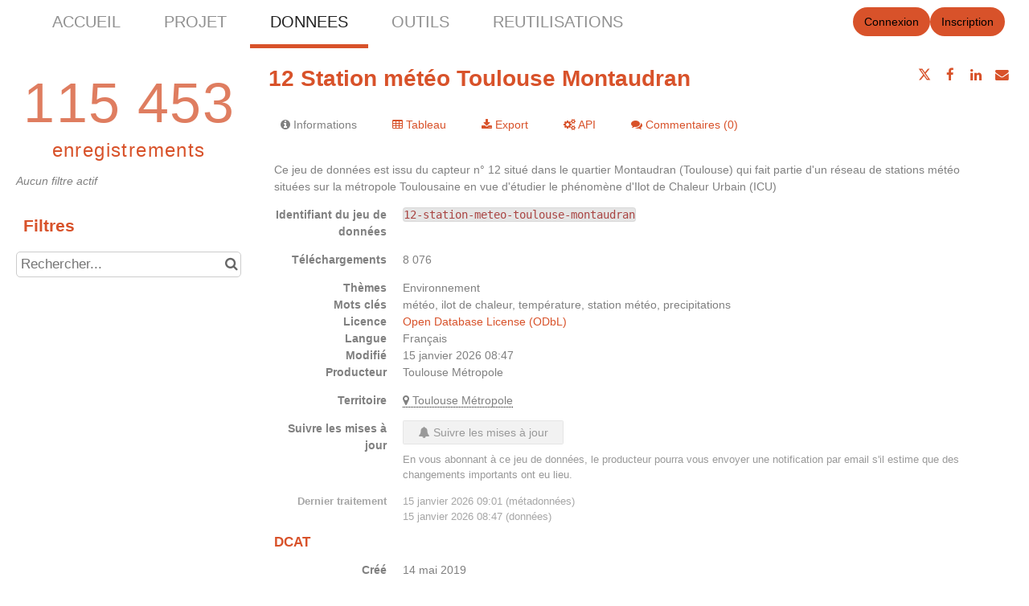

--- FILE ---
content_type: text/html; charset=utf-8
request_url: https://www.google.com/recaptcha/api2/anchor?ar=1&k=6LfqeoUjAAAAAO5al6_pzMl6PS6XirvfEERg55qa&co=aHR0cHM6Ly9kYXRhLnRvdWxvdXNlLW1ldHJvcG9sZS5mcjo0NDM.&hl=fr&v=PoyoqOPhxBO7pBk68S4YbpHZ&size=normal&anchor-ms=20000&execute-ms=30000&cb=io2jpw1jv14x
body_size: 49493
content:
<!DOCTYPE HTML><html dir="ltr" lang="fr"><head><meta http-equiv="Content-Type" content="text/html; charset=UTF-8">
<meta http-equiv="X-UA-Compatible" content="IE=edge">
<title>reCAPTCHA</title>
<style type="text/css">
/* cyrillic-ext */
@font-face {
  font-family: 'Roboto';
  font-style: normal;
  font-weight: 400;
  font-stretch: 100%;
  src: url(//fonts.gstatic.com/s/roboto/v48/KFO7CnqEu92Fr1ME7kSn66aGLdTylUAMa3GUBHMdazTgWw.woff2) format('woff2');
  unicode-range: U+0460-052F, U+1C80-1C8A, U+20B4, U+2DE0-2DFF, U+A640-A69F, U+FE2E-FE2F;
}
/* cyrillic */
@font-face {
  font-family: 'Roboto';
  font-style: normal;
  font-weight: 400;
  font-stretch: 100%;
  src: url(//fonts.gstatic.com/s/roboto/v48/KFO7CnqEu92Fr1ME7kSn66aGLdTylUAMa3iUBHMdazTgWw.woff2) format('woff2');
  unicode-range: U+0301, U+0400-045F, U+0490-0491, U+04B0-04B1, U+2116;
}
/* greek-ext */
@font-face {
  font-family: 'Roboto';
  font-style: normal;
  font-weight: 400;
  font-stretch: 100%;
  src: url(//fonts.gstatic.com/s/roboto/v48/KFO7CnqEu92Fr1ME7kSn66aGLdTylUAMa3CUBHMdazTgWw.woff2) format('woff2');
  unicode-range: U+1F00-1FFF;
}
/* greek */
@font-face {
  font-family: 'Roboto';
  font-style: normal;
  font-weight: 400;
  font-stretch: 100%;
  src: url(//fonts.gstatic.com/s/roboto/v48/KFO7CnqEu92Fr1ME7kSn66aGLdTylUAMa3-UBHMdazTgWw.woff2) format('woff2');
  unicode-range: U+0370-0377, U+037A-037F, U+0384-038A, U+038C, U+038E-03A1, U+03A3-03FF;
}
/* math */
@font-face {
  font-family: 'Roboto';
  font-style: normal;
  font-weight: 400;
  font-stretch: 100%;
  src: url(//fonts.gstatic.com/s/roboto/v48/KFO7CnqEu92Fr1ME7kSn66aGLdTylUAMawCUBHMdazTgWw.woff2) format('woff2');
  unicode-range: U+0302-0303, U+0305, U+0307-0308, U+0310, U+0312, U+0315, U+031A, U+0326-0327, U+032C, U+032F-0330, U+0332-0333, U+0338, U+033A, U+0346, U+034D, U+0391-03A1, U+03A3-03A9, U+03B1-03C9, U+03D1, U+03D5-03D6, U+03F0-03F1, U+03F4-03F5, U+2016-2017, U+2034-2038, U+203C, U+2040, U+2043, U+2047, U+2050, U+2057, U+205F, U+2070-2071, U+2074-208E, U+2090-209C, U+20D0-20DC, U+20E1, U+20E5-20EF, U+2100-2112, U+2114-2115, U+2117-2121, U+2123-214F, U+2190, U+2192, U+2194-21AE, U+21B0-21E5, U+21F1-21F2, U+21F4-2211, U+2213-2214, U+2216-22FF, U+2308-230B, U+2310, U+2319, U+231C-2321, U+2336-237A, U+237C, U+2395, U+239B-23B7, U+23D0, U+23DC-23E1, U+2474-2475, U+25AF, U+25B3, U+25B7, U+25BD, U+25C1, U+25CA, U+25CC, U+25FB, U+266D-266F, U+27C0-27FF, U+2900-2AFF, U+2B0E-2B11, U+2B30-2B4C, U+2BFE, U+3030, U+FF5B, U+FF5D, U+1D400-1D7FF, U+1EE00-1EEFF;
}
/* symbols */
@font-face {
  font-family: 'Roboto';
  font-style: normal;
  font-weight: 400;
  font-stretch: 100%;
  src: url(//fonts.gstatic.com/s/roboto/v48/KFO7CnqEu92Fr1ME7kSn66aGLdTylUAMaxKUBHMdazTgWw.woff2) format('woff2');
  unicode-range: U+0001-000C, U+000E-001F, U+007F-009F, U+20DD-20E0, U+20E2-20E4, U+2150-218F, U+2190, U+2192, U+2194-2199, U+21AF, U+21E6-21F0, U+21F3, U+2218-2219, U+2299, U+22C4-22C6, U+2300-243F, U+2440-244A, U+2460-24FF, U+25A0-27BF, U+2800-28FF, U+2921-2922, U+2981, U+29BF, U+29EB, U+2B00-2BFF, U+4DC0-4DFF, U+FFF9-FFFB, U+10140-1018E, U+10190-1019C, U+101A0, U+101D0-101FD, U+102E0-102FB, U+10E60-10E7E, U+1D2C0-1D2D3, U+1D2E0-1D37F, U+1F000-1F0FF, U+1F100-1F1AD, U+1F1E6-1F1FF, U+1F30D-1F30F, U+1F315, U+1F31C, U+1F31E, U+1F320-1F32C, U+1F336, U+1F378, U+1F37D, U+1F382, U+1F393-1F39F, U+1F3A7-1F3A8, U+1F3AC-1F3AF, U+1F3C2, U+1F3C4-1F3C6, U+1F3CA-1F3CE, U+1F3D4-1F3E0, U+1F3ED, U+1F3F1-1F3F3, U+1F3F5-1F3F7, U+1F408, U+1F415, U+1F41F, U+1F426, U+1F43F, U+1F441-1F442, U+1F444, U+1F446-1F449, U+1F44C-1F44E, U+1F453, U+1F46A, U+1F47D, U+1F4A3, U+1F4B0, U+1F4B3, U+1F4B9, U+1F4BB, U+1F4BF, U+1F4C8-1F4CB, U+1F4D6, U+1F4DA, U+1F4DF, U+1F4E3-1F4E6, U+1F4EA-1F4ED, U+1F4F7, U+1F4F9-1F4FB, U+1F4FD-1F4FE, U+1F503, U+1F507-1F50B, U+1F50D, U+1F512-1F513, U+1F53E-1F54A, U+1F54F-1F5FA, U+1F610, U+1F650-1F67F, U+1F687, U+1F68D, U+1F691, U+1F694, U+1F698, U+1F6AD, U+1F6B2, U+1F6B9-1F6BA, U+1F6BC, U+1F6C6-1F6CF, U+1F6D3-1F6D7, U+1F6E0-1F6EA, U+1F6F0-1F6F3, U+1F6F7-1F6FC, U+1F700-1F7FF, U+1F800-1F80B, U+1F810-1F847, U+1F850-1F859, U+1F860-1F887, U+1F890-1F8AD, U+1F8B0-1F8BB, U+1F8C0-1F8C1, U+1F900-1F90B, U+1F93B, U+1F946, U+1F984, U+1F996, U+1F9E9, U+1FA00-1FA6F, U+1FA70-1FA7C, U+1FA80-1FA89, U+1FA8F-1FAC6, U+1FACE-1FADC, U+1FADF-1FAE9, U+1FAF0-1FAF8, U+1FB00-1FBFF;
}
/* vietnamese */
@font-face {
  font-family: 'Roboto';
  font-style: normal;
  font-weight: 400;
  font-stretch: 100%;
  src: url(//fonts.gstatic.com/s/roboto/v48/KFO7CnqEu92Fr1ME7kSn66aGLdTylUAMa3OUBHMdazTgWw.woff2) format('woff2');
  unicode-range: U+0102-0103, U+0110-0111, U+0128-0129, U+0168-0169, U+01A0-01A1, U+01AF-01B0, U+0300-0301, U+0303-0304, U+0308-0309, U+0323, U+0329, U+1EA0-1EF9, U+20AB;
}
/* latin-ext */
@font-face {
  font-family: 'Roboto';
  font-style: normal;
  font-weight: 400;
  font-stretch: 100%;
  src: url(//fonts.gstatic.com/s/roboto/v48/KFO7CnqEu92Fr1ME7kSn66aGLdTylUAMa3KUBHMdazTgWw.woff2) format('woff2');
  unicode-range: U+0100-02BA, U+02BD-02C5, U+02C7-02CC, U+02CE-02D7, U+02DD-02FF, U+0304, U+0308, U+0329, U+1D00-1DBF, U+1E00-1E9F, U+1EF2-1EFF, U+2020, U+20A0-20AB, U+20AD-20C0, U+2113, U+2C60-2C7F, U+A720-A7FF;
}
/* latin */
@font-face {
  font-family: 'Roboto';
  font-style: normal;
  font-weight: 400;
  font-stretch: 100%;
  src: url(//fonts.gstatic.com/s/roboto/v48/KFO7CnqEu92Fr1ME7kSn66aGLdTylUAMa3yUBHMdazQ.woff2) format('woff2');
  unicode-range: U+0000-00FF, U+0131, U+0152-0153, U+02BB-02BC, U+02C6, U+02DA, U+02DC, U+0304, U+0308, U+0329, U+2000-206F, U+20AC, U+2122, U+2191, U+2193, U+2212, U+2215, U+FEFF, U+FFFD;
}
/* cyrillic-ext */
@font-face {
  font-family: 'Roboto';
  font-style: normal;
  font-weight: 500;
  font-stretch: 100%;
  src: url(//fonts.gstatic.com/s/roboto/v48/KFO7CnqEu92Fr1ME7kSn66aGLdTylUAMa3GUBHMdazTgWw.woff2) format('woff2');
  unicode-range: U+0460-052F, U+1C80-1C8A, U+20B4, U+2DE0-2DFF, U+A640-A69F, U+FE2E-FE2F;
}
/* cyrillic */
@font-face {
  font-family: 'Roboto';
  font-style: normal;
  font-weight: 500;
  font-stretch: 100%;
  src: url(//fonts.gstatic.com/s/roboto/v48/KFO7CnqEu92Fr1ME7kSn66aGLdTylUAMa3iUBHMdazTgWw.woff2) format('woff2');
  unicode-range: U+0301, U+0400-045F, U+0490-0491, U+04B0-04B1, U+2116;
}
/* greek-ext */
@font-face {
  font-family: 'Roboto';
  font-style: normal;
  font-weight: 500;
  font-stretch: 100%;
  src: url(//fonts.gstatic.com/s/roboto/v48/KFO7CnqEu92Fr1ME7kSn66aGLdTylUAMa3CUBHMdazTgWw.woff2) format('woff2');
  unicode-range: U+1F00-1FFF;
}
/* greek */
@font-face {
  font-family: 'Roboto';
  font-style: normal;
  font-weight: 500;
  font-stretch: 100%;
  src: url(//fonts.gstatic.com/s/roboto/v48/KFO7CnqEu92Fr1ME7kSn66aGLdTylUAMa3-UBHMdazTgWw.woff2) format('woff2');
  unicode-range: U+0370-0377, U+037A-037F, U+0384-038A, U+038C, U+038E-03A1, U+03A3-03FF;
}
/* math */
@font-face {
  font-family: 'Roboto';
  font-style: normal;
  font-weight: 500;
  font-stretch: 100%;
  src: url(//fonts.gstatic.com/s/roboto/v48/KFO7CnqEu92Fr1ME7kSn66aGLdTylUAMawCUBHMdazTgWw.woff2) format('woff2');
  unicode-range: U+0302-0303, U+0305, U+0307-0308, U+0310, U+0312, U+0315, U+031A, U+0326-0327, U+032C, U+032F-0330, U+0332-0333, U+0338, U+033A, U+0346, U+034D, U+0391-03A1, U+03A3-03A9, U+03B1-03C9, U+03D1, U+03D5-03D6, U+03F0-03F1, U+03F4-03F5, U+2016-2017, U+2034-2038, U+203C, U+2040, U+2043, U+2047, U+2050, U+2057, U+205F, U+2070-2071, U+2074-208E, U+2090-209C, U+20D0-20DC, U+20E1, U+20E5-20EF, U+2100-2112, U+2114-2115, U+2117-2121, U+2123-214F, U+2190, U+2192, U+2194-21AE, U+21B0-21E5, U+21F1-21F2, U+21F4-2211, U+2213-2214, U+2216-22FF, U+2308-230B, U+2310, U+2319, U+231C-2321, U+2336-237A, U+237C, U+2395, U+239B-23B7, U+23D0, U+23DC-23E1, U+2474-2475, U+25AF, U+25B3, U+25B7, U+25BD, U+25C1, U+25CA, U+25CC, U+25FB, U+266D-266F, U+27C0-27FF, U+2900-2AFF, U+2B0E-2B11, U+2B30-2B4C, U+2BFE, U+3030, U+FF5B, U+FF5D, U+1D400-1D7FF, U+1EE00-1EEFF;
}
/* symbols */
@font-face {
  font-family: 'Roboto';
  font-style: normal;
  font-weight: 500;
  font-stretch: 100%;
  src: url(//fonts.gstatic.com/s/roboto/v48/KFO7CnqEu92Fr1ME7kSn66aGLdTylUAMaxKUBHMdazTgWw.woff2) format('woff2');
  unicode-range: U+0001-000C, U+000E-001F, U+007F-009F, U+20DD-20E0, U+20E2-20E4, U+2150-218F, U+2190, U+2192, U+2194-2199, U+21AF, U+21E6-21F0, U+21F3, U+2218-2219, U+2299, U+22C4-22C6, U+2300-243F, U+2440-244A, U+2460-24FF, U+25A0-27BF, U+2800-28FF, U+2921-2922, U+2981, U+29BF, U+29EB, U+2B00-2BFF, U+4DC0-4DFF, U+FFF9-FFFB, U+10140-1018E, U+10190-1019C, U+101A0, U+101D0-101FD, U+102E0-102FB, U+10E60-10E7E, U+1D2C0-1D2D3, U+1D2E0-1D37F, U+1F000-1F0FF, U+1F100-1F1AD, U+1F1E6-1F1FF, U+1F30D-1F30F, U+1F315, U+1F31C, U+1F31E, U+1F320-1F32C, U+1F336, U+1F378, U+1F37D, U+1F382, U+1F393-1F39F, U+1F3A7-1F3A8, U+1F3AC-1F3AF, U+1F3C2, U+1F3C4-1F3C6, U+1F3CA-1F3CE, U+1F3D4-1F3E0, U+1F3ED, U+1F3F1-1F3F3, U+1F3F5-1F3F7, U+1F408, U+1F415, U+1F41F, U+1F426, U+1F43F, U+1F441-1F442, U+1F444, U+1F446-1F449, U+1F44C-1F44E, U+1F453, U+1F46A, U+1F47D, U+1F4A3, U+1F4B0, U+1F4B3, U+1F4B9, U+1F4BB, U+1F4BF, U+1F4C8-1F4CB, U+1F4D6, U+1F4DA, U+1F4DF, U+1F4E3-1F4E6, U+1F4EA-1F4ED, U+1F4F7, U+1F4F9-1F4FB, U+1F4FD-1F4FE, U+1F503, U+1F507-1F50B, U+1F50D, U+1F512-1F513, U+1F53E-1F54A, U+1F54F-1F5FA, U+1F610, U+1F650-1F67F, U+1F687, U+1F68D, U+1F691, U+1F694, U+1F698, U+1F6AD, U+1F6B2, U+1F6B9-1F6BA, U+1F6BC, U+1F6C6-1F6CF, U+1F6D3-1F6D7, U+1F6E0-1F6EA, U+1F6F0-1F6F3, U+1F6F7-1F6FC, U+1F700-1F7FF, U+1F800-1F80B, U+1F810-1F847, U+1F850-1F859, U+1F860-1F887, U+1F890-1F8AD, U+1F8B0-1F8BB, U+1F8C0-1F8C1, U+1F900-1F90B, U+1F93B, U+1F946, U+1F984, U+1F996, U+1F9E9, U+1FA00-1FA6F, U+1FA70-1FA7C, U+1FA80-1FA89, U+1FA8F-1FAC6, U+1FACE-1FADC, U+1FADF-1FAE9, U+1FAF0-1FAF8, U+1FB00-1FBFF;
}
/* vietnamese */
@font-face {
  font-family: 'Roboto';
  font-style: normal;
  font-weight: 500;
  font-stretch: 100%;
  src: url(//fonts.gstatic.com/s/roboto/v48/KFO7CnqEu92Fr1ME7kSn66aGLdTylUAMa3OUBHMdazTgWw.woff2) format('woff2');
  unicode-range: U+0102-0103, U+0110-0111, U+0128-0129, U+0168-0169, U+01A0-01A1, U+01AF-01B0, U+0300-0301, U+0303-0304, U+0308-0309, U+0323, U+0329, U+1EA0-1EF9, U+20AB;
}
/* latin-ext */
@font-face {
  font-family: 'Roboto';
  font-style: normal;
  font-weight: 500;
  font-stretch: 100%;
  src: url(//fonts.gstatic.com/s/roboto/v48/KFO7CnqEu92Fr1ME7kSn66aGLdTylUAMa3KUBHMdazTgWw.woff2) format('woff2');
  unicode-range: U+0100-02BA, U+02BD-02C5, U+02C7-02CC, U+02CE-02D7, U+02DD-02FF, U+0304, U+0308, U+0329, U+1D00-1DBF, U+1E00-1E9F, U+1EF2-1EFF, U+2020, U+20A0-20AB, U+20AD-20C0, U+2113, U+2C60-2C7F, U+A720-A7FF;
}
/* latin */
@font-face {
  font-family: 'Roboto';
  font-style: normal;
  font-weight: 500;
  font-stretch: 100%;
  src: url(//fonts.gstatic.com/s/roboto/v48/KFO7CnqEu92Fr1ME7kSn66aGLdTylUAMa3yUBHMdazQ.woff2) format('woff2');
  unicode-range: U+0000-00FF, U+0131, U+0152-0153, U+02BB-02BC, U+02C6, U+02DA, U+02DC, U+0304, U+0308, U+0329, U+2000-206F, U+20AC, U+2122, U+2191, U+2193, U+2212, U+2215, U+FEFF, U+FFFD;
}
/* cyrillic-ext */
@font-face {
  font-family: 'Roboto';
  font-style: normal;
  font-weight: 900;
  font-stretch: 100%;
  src: url(//fonts.gstatic.com/s/roboto/v48/KFO7CnqEu92Fr1ME7kSn66aGLdTylUAMa3GUBHMdazTgWw.woff2) format('woff2');
  unicode-range: U+0460-052F, U+1C80-1C8A, U+20B4, U+2DE0-2DFF, U+A640-A69F, U+FE2E-FE2F;
}
/* cyrillic */
@font-face {
  font-family: 'Roboto';
  font-style: normal;
  font-weight: 900;
  font-stretch: 100%;
  src: url(//fonts.gstatic.com/s/roboto/v48/KFO7CnqEu92Fr1ME7kSn66aGLdTylUAMa3iUBHMdazTgWw.woff2) format('woff2');
  unicode-range: U+0301, U+0400-045F, U+0490-0491, U+04B0-04B1, U+2116;
}
/* greek-ext */
@font-face {
  font-family: 'Roboto';
  font-style: normal;
  font-weight: 900;
  font-stretch: 100%;
  src: url(//fonts.gstatic.com/s/roboto/v48/KFO7CnqEu92Fr1ME7kSn66aGLdTylUAMa3CUBHMdazTgWw.woff2) format('woff2');
  unicode-range: U+1F00-1FFF;
}
/* greek */
@font-face {
  font-family: 'Roboto';
  font-style: normal;
  font-weight: 900;
  font-stretch: 100%;
  src: url(//fonts.gstatic.com/s/roboto/v48/KFO7CnqEu92Fr1ME7kSn66aGLdTylUAMa3-UBHMdazTgWw.woff2) format('woff2');
  unicode-range: U+0370-0377, U+037A-037F, U+0384-038A, U+038C, U+038E-03A1, U+03A3-03FF;
}
/* math */
@font-face {
  font-family: 'Roboto';
  font-style: normal;
  font-weight: 900;
  font-stretch: 100%;
  src: url(//fonts.gstatic.com/s/roboto/v48/KFO7CnqEu92Fr1ME7kSn66aGLdTylUAMawCUBHMdazTgWw.woff2) format('woff2');
  unicode-range: U+0302-0303, U+0305, U+0307-0308, U+0310, U+0312, U+0315, U+031A, U+0326-0327, U+032C, U+032F-0330, U+0332-0333, U+0338, U+033A, U+0346, U+034D, U+0391-03A1, U+03A3-03A9, U+03B1-03C9, U+03D1, U+03D5-03D6, U+03F0-03F1, U+03F4-03F5, U+2016-2017, U+2034-2038, U+203C, U+2040, U+2043, U+2047, U+2050, U+2057, U+205F, U+2070-2071, U+2074-208E, U+2090-209C, U+20D0-20DC, U+20E1, U+20E5-20EF, U+2100-2112, U+2114-2115, U+2117-2121, U+2123-214F, U+2190, U+2192, U+2194-21AE, U+21B0-21E5, U+21F1-21F2, U+21F4-2211, U+2213-2214, U+2216-22FF, U+2308-230B, U+2310, U+2319, U+231C-2321, U+2336-237A, U+237C, U+2395, U+239B-23B7, U+23D0, U+23DC-23E1, U+2474-2475, U+25AF, U+25B3, U+25B7, U+25BD, U+25C1, U+25CA, U+25CC, U+25FB, U+266D-266F, U+27C0-27FF, U+2900-2AFF, U+2B0E-2B11, U+2B30-2B4C, U+2BFE, U+3030, U+FF5B, U+FF5D, U+1D400-1D7FF, U+1EE00-1EEFF;
}
/* symbols */
@font-face {
  font-family: 'Roboto';
  font-style: normal;
  font-weight: 900;
  font-stretch: 100%;
  src: url(//fonts.gstatic.com/s/roboto/v48/KFO7CnqEu92Fr1ME7kSn66aGLdTylUAMaxKUBHMdazTgWw.woff2) format('woff2');
  unicode-range: U+0001-000C, U+000E-001F, U+007F-009F, U+20DD-20E0, U+20E2-20E4, U+2150-218F, U+2190, U+2192, U+2194-2199, U+21AF, U+21E6-21F0, U+21F3, U+2218-2219, U+2299, U+22C4-22C6, U+2300-243F, U+2440-244A, U+2460-24FF, U+25A0-27BF, U+2800-28FF, U+2921-2922, U+2981, U+29BF, U+29EB, U+2B00-2BFF, U+4DC0-4DFF, U+FFF9-FFFB, U+10140-1018E, U+10190-1019C, U+101A0, U+101D0-101FD, U+102E0-102FB, U+10E60-10E7E, U+1D2C0-1D2D3, U+1D2E0-1D37F, U+1F000-1F0FF, U+1F100-1F1AD, U+1F1E6-1F1FF, U+1F30D-1F30F, U+1F315, U+1F31C, U+1F31E, U+1F320-1F32C, U+1F336, U+1F378, U+1F37D, U+1F382, U+1F393-1F39F, U+1F3A7-1F3A8, U+1F3AC-1F3AF, U+1F3C2, U+1F3C4-1F3C6, U+1F3CA-1F3CE, U+1F3D4-1F3E0, U+1F3ED, U+1F3F1-1F3F3, U+1F3F5-1F3F7, U+1F408, U+1F415, U+1F41F, U+1F426, U+1F43F, U+1F441-1F442, U+1F444, U+1F446-1F449, U+1F44C-1F44E, U+1F453, U+1F46A, U+1F47D, U+1F4A3, U+1F4B0, U+1F4B3, U+1F4B9, U+1F4BB, U+1F4BF, U+1F4C8-1F4CB, U+1F4D6, U+1F4DA, U+1F4DF, U+1F4E3-1F4E6, U+1F4EA-1F4ED, U+1F4F7, U+1F4F9-1F4FB, U+1F4FD-1F4FE, U+1F503, U+1F507-1F50B, U+1F50D, U+1F512-1F513, U+1F53E-1F54A, U+1F54F-1F5FA, U+1F610, U+1F650-1F67F, U+1F687, U+1F68D, U+1F691, U+1F694, U+1F698, U+1F6AD, U+1F6B2, U+1F6B9-1F6BA, U+1F6BC, U+1F6C6-1F6CF, U+1F6D3-1F6D7, U+1F6E0-1F6EA, U+1F6F0-1F6F3, U+1F6F7-1F6FC, U+1F700-1F7FF, U+1F800-1F80B, U+1F810-1F847, U+1F850-1F859, U+1F860-1F887, U+1F890-1F8AD, U+1F8B0-1F8BB, U+1F8C0-1F8C1, U+1F900-1F90B, U+1F93B, U+1F946, U+1F984, U+1F996, U+1F9E9, U+1FA00-1FA6F, U+1FA70-1FA7C, U+1FA80-1FA89, U+1FA8F-1FAC6, U+1FACE-1FADC, U+1FADF-1FAE9, U+1FAF0-1FAF8, U+1FB00-1FBFF;
}
/* vietnamese */
@font-face {
  font-family: 'Roboto';
  font-style: normal;
  font-weight: 900;
  font-stretch: 100%;
  src: url(//fonts.gstatic.com/s/roboto/v48/KFO7CnqEu92Fr1ME7kSn66aGLdTylUAMa3OUBHMdazTgWw.woff2) format('woff2');
  unicode-range: U+0102-0103, U+0110-0111, U+0128-0129, U+0168-0169, U+01A0-01A1, U+01AF-01B0, U+0300-0301, U+0303-0304, U+0308-0309, U+0323, U+0329, U+1EA0-1EF9, U+20AB;
}
/* latin-ext */
@font-face {
  font-family: 'Roboto';
  font-style: normal;
  font-weight: 900;
  font-stretch: 100%;
  src: url(//fonts.gstatic.com/s/roboto/v48/KFO7CnqEu92Fr1ME7kSn66aGLdTylUAMa3KUBHMdazTgWw.woff2) format('woff2');
  unicode-range: U+0100-02BA, U+02BD-02C5, U+02C7-02CC, U+02CE-02D7, U+02DD-02FF, U+0304, U+0308, U+0329, U+1D00-1DBF, U+1E00-1E9F, U+1EF2-1EFF, U+2020, U+20A0-20AB, U+20AD-20C0, U+2113, U+2C60-2C7F, U+A720-A7FF;
}
/* latin */
@font-face {
  font-family: 'Roboto';
  font-style: normal;
  font-weight: 900;
  font-stretch: 100%;
  src: url(//fonts.gstatic.com/s/roboto/v48/KFO7CnqEu92Fr1ME7kSn66aGLdTylUAMa3yUBHMdazQ.woff2) format('woff2');
  unicode-range: U+0000-00FF, U+0131, U+0152-0153, U+02BB-02BC, U+02C6, U+02DA, U+02DC, U+0304, U+0308, U+0329, U+2000-206F, U+20AC, U+2122, U+2191, U+2193, U+2212, U+2215, U+FEFF, U+FFFD;
}

</style>
<link rel="stylesheet" type="text/css" href="https://www.gstatic.com/recaptcha/releases/PoyoqOPhxBO7pBk68S4YbpHZ/styles__ltr.css">
<script nonce="1XC3alM3_cDyb0jZ42caTQ" type="text/javascript">window['__recaptcha_api'] = 'https://www.google.com/recaptcha/api2/';</script>
<script type="text/javascript" src="https://www.gstatic.com/recaptcha/releases/PoyoqOPhxBO7pBk68S4YbpHZ/recaptcha__fr.js" nonce="1XC3alM3_cDyb0jZ42caTQ">
      
    </script></head>
<body><div id="rc-anchor-alert" class="rc-anchor-alert"></div>
<input type="hidden" id="recaptcha-token" value="[base64]">
<script type="text/javascript" nonce="1XC3alM3_cDyb0jZ42caTQ">
      recaptcha.anchor.Main.init("[\x22ainput\x22,[\x22bgdata\x22,\x22\x22,\[base64]/[base64]/[base64]/[base64]/[base64]/UltsKytdPUU6KEU8MjA0OD9SW2wrK109RT4+NnwxOTI6KChFJjY0NTEyKT09NTUyOTYmJk0rMTxjLmxlbmd0aCYmKGMuY2hhckNvZGVBdChNKzEpJjY0NTEyKT09NTYzMjA/[base64]/[base64]/[base64]/[base64]/[base64]/[base64]/[base64]\x22,\[base64]\\u003d\x22,\x22w4cew71sw41tw4w4w4TDg8OOTcKlbsKzwozCjcOdwpR/[base64]/DncKSw7bCpgpRwoDCpj4WG8KJEcKvWcKqw7tCwqwvw6VFVFfCh8OsE33CqsK4MF1ow4bDkjwMUjTCiMOxw7QdwroVERR/VcOwwqjDmF3DgMOcZsK1YsKGC8OfSG7CrMOTw6XDqSIHw6zDv8KJwpXDnSxTwozCocK/wrREw7Z7w63DmH0EK3fCh8OVSMOnw5ZDw5HDiw3Csl8Vw5Juw47ClS3DnCRBD8O4E3rDm8KODyzDuxgyGMK/wo3DgcKLZ8K2NGdgw75dBMK0w57ClcKLw4LCncKhbA4jwrrCuxNuBcKtw7TChgkMFjHDiMKqwqoKw4PDinB0CMKKwobCuTXDmWdQwozDkMObw4DCscOUw49+c8ODQkAadcOVVVxEJANzw4fDkTttwohzwptHw4LDvxhHwr/CoC44wr5Lwp9xYCLDk8KhwoV+w6VeAw9ew6Bdw5/CnMKzARRWBl/Dn0DCh8KpwpLDlykuw5QEw5fDnA3DgMKew6zCmWBkw6luw58PQcKiwrXDvCXDsGM6Qn1+wrHCmwDDgiXCkQ1pwqHCnxLCrUsCw40/[base64]/DrMKVCMOReMKvw6p9wrHDqMOGw6Utw5XChcKGw5/[base64]/[base64]/CvsOPU2hZaRHCoMKqw6Vxw77Chjk1w5pVE8KTwqXDncKSM8Oqwp7Du8KXw7skw4hYEXlawqUDCzTCj3zDs8OfHUvDkGjDnTxoHcOfwpbCpVgfwofCuMKvIUwgw4/DscKET8KyGxnDozXDgzskwrF/WmLCqcObw4IPRHzDqwHDsMOPNkzDiMKIMgA0IcKMKwJIwonDg8OGb0EVw75TQiYIw4kwAF3DlMKLw6IuM8OWwoXCqsOSAhjCiMO9w63DqCbDi8O4w5tkw6w3J2zCvMK0PsOKcy/Cq8OVMz7CjsK5wrQmUj4Yw6QkM2dTa8OCwosvwoPClcOuw4FwTx/CuW0MwqBFw4wEw6ENw7kLw6fCj8Otw4MAVsORJSDDu8OqwqtIwq3CnXnDqMOIwqMUDGhQw4XDgMK7w4IWGTBVwqjCtnrCvMOAe8KFw73Cnl5bwpVQw6U5wqXCrsKaw55YT37DmTzDsi/CgMKMSMK+woUSwqfDh8OaOyPCjWDCmXDCn13DocO/[base64]/w4fCuxjCnMOEZsK0w40FwpLCsEYUMSAEPcKVFA4vAcOyPsKXX1rCmy/DicKHKjBnwqwow590wpTDvMOSdVQbYcKMw4PCphjDkw/CrMKnwpDCsUtTewgiwpNrwqDCh2zDuF/CsQBCwoTCtWrDnnLCvyXDjsOPw7R0w49wA0zDgsKBwrE1w4MJK8KDw4nDjMOHwrDCsAhbwoLCs8K/LMO+wrzDlMKew5xBw4jClcKcw7UGwrfCm8OPw7s2w6bDrXRXwoTClsKSw4xZwocTw6koEsOqQzzDu1zDjcKVwqo3wo3DlcO3dgfCmMK0wqvCtG9JLMKIw7powq/CtMKIR8KpFRHCuTfDsl/DtTwHOcKTJjrCvsKzw5JLwpQnM8KEwrbCq2rDgsOtCRjCk14RIMKBX8KmO1rCuRfCmm7DpnJfVMK7wpXDgRwTNkxTeB5BDFFHwpcgLFbCgA/Di8KEwq7CuFwOMETDhTN/K3nCtsK4w7AdUMOSXHIRw6FseHEiw7XDtsO/[base64]/DsHIZA8Kww7jDv8OJw5/CjhhpIMOGCHI5w61Hw7vDtwXCssKIw7U7w4fCjcOBfcO5U8KEecKgbsOAwocNX8OlMm16XMK5w7XCiMORwpDCjcK1woTCjMO+CWdnf0TCm8KoSktzVEEYWzQBw5DCgsKaQgLDqsOubmHCoEUXwqAgwqXDtsKgw7kIWsORwpM/ASnCvcOcwpR9DSLDqUJfw4zClMO9w6fCsQ3DrVvDt8OEwp9Bw4p/QDURw6jCtAXCvsOqwr1Mw4HDoMKrRcOpwrB8w7pAw6PCrHLDm8OJL3nDjMOLw6/DjMOGWcKOw4UxwqtETRQ+PzshGn/DrVFgw4kCw4jDj8KAw6PDm8O/[base64]/CnsOfwqF3w6bDi0PDlcO5wqrDpUYXQMKAwqXDjWB4wp9lcsOJw6pTBcKtDS0tw7cWOMOOERI0w58Ww6Bdwq5fcWJcEwXDv8OiXB/CqS4iw7jDqcKdw4TDnXvDmmLCqcK6w6Mkw6fDpEFuG8O9w585w5rDkTDCiAfDrsOGw7rCnwnCtsO7wp/Cp0nDq8O9wq3CvsK0wqbCsX83XsOIw6Ipw7nDvsOkenDDqMOnSmfDvC/Dlx0wwprDphrDlFLDkcKPHG3Cs8Kbw7lMVcKQCSAaEyDDvlkawph9M0TDm0bDmMK1w7oxw4Edw7Q8LsKAwpFNacO6woAOThAhw5bDqMO/KsOTYxUTwq9KGsKNwo5lYhBmw4rCm8O3w5AWEn/CiMO9CsO9wpXCsMKnw4HDuCTCg8KTASLDlFfCjW/DgR5JK8KrwrnCgjPCvlkaQArDqR03w4fDhMOUIlkxw5Z5wpNywprCscOIw5M9wpZ2w7HDqcKkLcKuVMK7O8KQwozCo8KtwogNVcOrbXtzw4fCs8Oaa1kgHHt8Qndiw7vCgQ0uBSYyT3/DhwnDkg3Cvik9wqLDvxcrw5fCgw/DgsOCw7Y6Tgp5PsKOIUvDl8KYwpF3SinCuGwQw77Cl8K4Q8OdZiHDoxxPw4kAwpd9cMOvNsKJw4DCuMOQw4YhG38CLgPDpzLDmg/DtsOPw7AhaMKBwojDonktH1bDv1zCm8Kuw7/[base64]/[base64]/N8KAVX7CsMKSw4UAwrEpfsK3wovCtQI0w4DDocONDTvCqR8Yw4ZPw67CoMOiw7o0wojCsnYTw4sWw6w/SFLCpMONBcK1OsOaccKrcsKqLEF9dQx6dm7DtMKmw7XCm0V4woZxwpXDgMOXWMK/wqnCjXYHwrtADF/DuXPDmFszw5kMFhXDjgIUwotJw5lOKcKkanJ4w682IsOULEQ9w6ZswrbCoFBLwqNJw5pwwp3DhSBTDghcNcKyecKBNMKwTloNRcOUwr/Ct8O9w4BnPsKSBcK4w7zDnMOrEsOdw7nDjV0/AcOcfWQ4esKHwo1ueFzDscKow6RwHmppwoVfcsOBwqRpScOQw77DllUiYVk6w6oXwooJRzYgBcKCQMOHDCjDqcO2wrLCrEBuIMKLYFwawrfDg8KxK8KDa8KKwp0swpXCtRgWw7M5dl3DqEoow74EO0/[base64]/DqxnDs2fDkDsNb8OnMcO6w41Ow6LDmyDDvMOhFMOnwpYYYxkZw4oTwpwAYsOqw6M9OicWw4rCm0w8b8OaW2vCngcxwpIhcA/[base64]/Dl8OpHMKPIsK4w5pUwq9gAcKjwqjClcKLShDCplbDtBMGwrnCn29UD8OkQy5OYBBGwovDpsKOHWAPf0rCpcKDwrZ/w6zDmMOtccOfbMK6w6rCr11eah3CsD8Mwq5sw4fDjMK2cAxTworDhVdhw67CgMOwMcOULsKDVhUuw5XDgTrDjgTCsCItacK4w40LYC8Pw4JLYDLDvRRLUsKnwpTCnSdXw4zChWLCrcO9wpPDlR/Dt8KLIMOWw6zCsSLCkcKJw5bCrR/CtyVjw40aw4YlY3fDpsOdwr7DmMODXMKBBXTCg8KLOxgywocGHx/CjAfCk2hOCcOkcAfDqlTDocOXworCmMKBKnATwpTCrMO/wrw0wr0RwqjCt0vCocO9w5I6wpZ/w657wqtVPsKsEUXDgMO9worDmsOAIMKPw5TDpHAAXMO7bzXDg3h8f8Kpd8Opw6R4BnBZwqcwwobCncOOXXvDvsKyNcOnDsOkw6LChTBbRMKxwrhCSXbDrh/[base64]/PMKOCMObw5oWw6DDtcK0LMOKwr5rEsOOHH/DrDtZwo7CmMOzw6ALw7zCj8KnwpkBV8KmTcKAE8K2U8OSGyTDhlgaw5xKw7XClztjwpfDqMKFwrrDnT00ecO1w7cZRkcGw5tLwrtVYcKlZsKRw7HDkgUsZsKwJWHDjDwzw6kyby/CucOrw6sDwq7CgsK7LnUnwohUUBtVw6gBNsOQw4Y0bMOyw5vDtkUswqrCs8Ozw40jJAJvBcKaXw98w4JmKMKsworCpcKmw7JJwrPCg1IzwrBIwqAPMh8HOcOQG0/DpQ7CqsOIw4cEw4Btw4sCSlJ+FMKZCAXCpMKFd8OtOW94bxPDqFt2wrzCkl18IcOQw6Q4wrYSw7Jvw5BIJBtqWMOrWcK7w7d/wrwgw4XDq8KhTsKQwolZdDsOUMOewoZ8EVIyQTYCwr/DhcO+OsK0MMOnETXCiSTCmMObA8KVL3p/w7XDrsKqRMO/w4c0FcKfP0zDrsOfw5DCrULDpi9xw57DlMOyw6EUSWtEC8OMGy/CmjLCins4w47DqMOPw6vCoB/CpiVOFhxJX8K/wr4SAcOPw490wrB9PcKJwrrDssORw7lowpLChzpnMDnCk8K6w5xBW8KNw4DDusK0wq/CkBwxw5FgTAR4Z3g3wp1yw4xQwolQNMOxOcOew47Dm058IcOsw6XDm8O+OVlRw67CuEjDn3LDvQDDpsKxUCB4FsOJYcOGw4Bdw5zCh2XCi8Ohw7zDiMOQw5QsdmtfQcOKWD7CscK/DDo7w5ECwqrDjcO3w6zCpMKdwrHDpDN3w4XCpsK5w4NQw6HCmx19wrPDu8Kyw79iwpMMKcKtGsOUw4HDkUI+bTBiwp7DsMKQwrXClEnDmnnDt3PCtlHDlR7DmAo1wqQCBTfCq8Oewp/CgsKsw4FKJx/[base64]/CmsOPw7sLw5hWw4/CmcKIw4HCjwA/w4tqwppIwpvCvR3DhWUaRnVoM8KiwosybMK8w5nDuWXCtMOkw7F0bMO7CnDCuMKxJQEySxo/wqR0wqhMQkPDqcKzdRDDrMOfLgMVwoBjFsOWw6vCiTnCjFLClirDq8KXwofCp8K5QcKfUUbCq3hKw6BKVMOzw749w4NQLcKdNkHCrsOOacOaw7vCoMKGdXk0MMKzwqvDhmBSwojClk/CmMOCGcOcGijDgxrDoiTCpcOiLGTDhQ8zw5BcAkVcBMObw6RHHMKnw7HCtWLCiHLCrcKlw5XDkA5ew6PDiilgP8O/wrfDqz3CngZuw47ClAM+wpHChMKIRcOAMcKww7/DlAMlSQjCu351wpk0dFzCgk1NwqXChMO/[base64]/[base64]/cmHCqcKZRzUMwr5hworCoMOcamXCnzzDg8K+wrfCnsKbFTzCrXbDk0rCtsO+R1zDmz0tFhDCqhQow43DqsOJWgrDuR4Gw5jCk8Kgw4DCiMK3SEFLPCcJBMKnwpMnIsOSNSBkwrgLw5nCji7DsMO1w7MgVVsawrNHw7MYw6fDgRHDrMOfw4Q/w6o0w77DjjEDGFbChi3DvTcmMRNHDMKKw6RiE8OfwpbCnsOuNMOwwojDlsO8HxcIFxPDkcKuw6lMZEXConsRfwdCCcOBFB/CjcK3wqgNTCBDMwzDpcKTFcKFEsKtwpXDnsO/[base64]/DnjMdIMOSwqwEBzh/T0ZPUj1DG1/ChF7Cg8KEMzXDvSzDgBXCoQPDnjvDgD7ChxbDnsOgFsK9P1HDqMOmXE0rNANHPhPCt2d1Yx1TUcKuw7zDjcOsP8OlTMOAPsKJUiorfXQ/[base64]/[base64]/ZMOFdU0DaMKkwpHCt19aSsKbeMK/V8OqFDHDin/DucOaw5/[base64]/DisKkNX0pwq7CsMOdCiB1Mj/[base64]/CvMO8wr/DuXAswpbDrMOLwqwzw6HDnMOlwr3Ci8KcUDc8wprCvkDDpHoKwqPCm8K/[base64]/Cp2fDgSjDosKVExcYwrdva3Q7woTDn1lCOifCpsOYIcKjJxLDmcOGDcKuD8KGawbDpxHChMKlbF4oeMKOfsKewrfCrkTDvHI/wrPDhMOfTcOJw5DCj2rDnMOvw7jDisOFBcKtwq3Du14Ww5lgIcOww5HDlydyenzDox5rw5PChMK9YMOFw4zDhsKMNMK6w799eMOxdsO+EcKODSgQwpN+wq9MwqF+wr3ChUFiwrdFT0/CiHwwwpzDhsOgEh0TQ1BtRRLDiMOmwr/Dmgp1wq0cMw9/Pn5jwpsPfnAMbmAlCl/[base64]/UMK1EAHCusK8w6FowqPDkCfChCfCtsKbwogxXXQ2fX/CuMOaw5/[base64]/[base64]/DuMO1w6/Ck0wELcOgw5DCmAEqw7tmwqjDlQkkw4otFwZ2dcK5wrZcw4Fkw5I0Fmlew6E0wrh0bGA+B8Orw7XCnkpaw4Z4ez0+VX/DicKDw6xeZcOyJcOTDMOGYcKSwq3ClBIDw7vCm8ORGsOHw7RrIMO+VF54F0huwo41wqZUFsOOBWHDryUlK8ONwrHDusKRw4xxHQjDt8OtSAhjLMKow6rCksKCwpnDsMKCw5vDl8Onw5fCo2ZFNsK/wro1WwZWw6TDkiHCvsOCw5vDhMK4FMOkw7rDr8KYwqfCgihcwq8RR8Opw7BwwpdTw7vDncKiJ2XCtgnCrgh8w4cRHcOLwobDkcKfc8O9w7DCscKkw7RDOijDjMKgwr/CtsOLbXXDvkR/wqLDvCwEw7fCk3LDvH9ge1ZfBsONGHtXQwjDgUPCv8OfwqbDkcKFA0/CvRLCtQMcDDPCkMOjwqprw4Fcw60rwohRMyvDlXDCjcOHZ8O1esKDUREPwqHCjE8/w43ClnzCgcOpb8OuPiLCksKDw63DoMKEwo1VwpLDlsOCwqDClHFgwqlWEnXDjMKMw7fCscKcbAoFPAEtwrc/ecKXwqZqGsO+w7DDgsOHwrrDu8KNw5pow4zDtsOYw45/wq54wqDCrxVIecKmfgtEwo3DpMOuwp5nw59Fw5bDiBI3EsKIOMOcG0IBEVN8OFURdRDCszfDtRHCq8Kwwp5ywpTDisObA2cVdnhWwo9Qf8O7wq3DhMOrw6ZofcKJwqohXsOMwr4sX8ORBTvCq8KFcG/CtMOMOGt+F8Ohw7Y3LwxML2PCl8O1QUgSJzzChUQAw5zCtilGwq7ChwXDhihYw53Ci8O7YUTCksOpaMKPw7VzeMK+wpx5w5FZwp7CvMOAw44GRhXCmMOiImwHwq/CnQtMFcO8FxnDp34nJm7DncKZWlXCqsODw6BpwoTCiMK5AMOPUiLDmMOpAnxsOEAHRMOKMl8ow75/QcO0wqDClX5OBEDCkzfCjjoJZcKqwoh0VXYMYznCr8Kxw642CcKvX8OYeQJtw4hWw67CqSjCpMOHw4XDicKWw7PDvRonwrXCuUs8wqLDv8KJT8OXw4jCrcKMI3/DpcKcE8KxMsKewo95HcOuNVnDhcK5ViXDu8Ofw7LDvcO6LcK4wovDklDCg8ODb8Kgwr5wKwjDs8O1HMODwoB6wotqw4s2DcK0VE11wpRrw4g7EMK4w7PDvmgKZcORRTJ0w4PDrsObwpIYw6c6w4cswrHDqcKpQMOwCcOdwoZdwo/Ct1LCvsO3EWB7bsOgFsK/U0hTVmbCssOlUsK5w5QZOcKdwr5FwpVKwrpSZMKSwrzCn8O3wqsGHcKKZ8OCSz/Dq8KYwqfDv8Kxwr7CpHZjBsKAwr/Cs0Mkw43DuMOqMMOuw77CgsOQSHBCwojCgSBQwovCj8KrJGQXScKiUz7DoMOGw4nDnBpSaMKaEmDDtsK8cDQDQMOiO2dmw4TCnE8rw7BsLH3DtcK1w7bDvcOew4XDlMOtbsKJw4jCtsKPE8OSw7zDo8KIworDr0ImGMOHwpfDucOQw4QjTzkGb8Oxw7LDlQcuw7l/w6bDsG9SwovDpkjCocKNw7jDl8O/[base64]/[base64]/CucKtwoMBC8ORw55QwrRSwoxYVMKXw4PDgcK1UBkuKMOrwppEw6LCliVHNsOORHzCvcO2NsKoXcOLw5RLw6xfXcOdHcKyE8ONw7HClsKsw4jCpcOXKS/DksOTwps/w7TDrllHw6dLwrTDuhQtwrLCu0JfwqfDtsOXFSghPsKBw5JqOXHCtE7CmMKpwpQ6wpvCkkXDrcK3w7wId0Mjw4cGw7rCq8KpWcKAwqjDq8K/[base64]/Ct21dXMONw5pewonCjMOSMnDCri8EYMKrI8K7CgMBw78yPsO3G8OXb8O1w75owqpTS8OZw4QrDyRXwotbYMKrwrpIw4gpw4bCi1pkKcONwocKwpMywrzCocO/wonDhcOHR8KdBEQKw6x7a8OiwonChTHCpMKlwrTCpsK/[base64]/DuR1eC8OZdmjCiCrCssOmRcOjwrLDhH0yHMKtGsO/wr8mwrXDkVrDhSMbw4PDu8KkUMOFOsOJw69hw4xgMMOABQYww5Q1JEXDn8Oww5FSHsOvwr7Dp05YaMK6w67CosOjw5bCmQ8idcOMAcOdw7VhYhVPw7UlwpbDssKxwoo4XQbCkyfDkcObw5RPwq0Bwq/[base64]/DoMKow4DClMK2TXNPOsOwesOVwrAqwqYVJ2YSKBpzwp7CiXjDv8KJYxTDr3vCuFZ2ZCHDvwg1M8KZfsO1GGHCuXnDlcKKwoBbwpcjCkfCuMKew6wzW2HCgC7DqHA9FMO6w5vDvTZnw77Cr8OiEXISw6HCmMOVSm/[base64]/CrwDCoMO6w7hEwq3CjMK7WMKYwokCHQ1hwprDksKGWj1mJ8KEZMOzIGzCqsOZwpxGHcO8HW4Ww5/[base64]/[base64]/DojrDusOPw73CiSJcwqzDnCrCv8KWZcKuw6fCqhRCw4ZjB8Ojw4VQM3bCpk5fW8OIwonDhsOrw5zCshpVwqYkehvDjCfCj0fDt8OnYwMuw57DksOlw6/DoMKdwqjCj8O2ByvCo8KKw73DlVsIw7/CoW7DjcOKUcKAwrnCqMKURWrDkxnCp8KhK8KAwqLCpFdZw5vCusOew4l0HsONNVzCr8KwK2Iow7PCiBIbQcOkw4RwWMKYw4BHwplKw4A8wrAHesO8w7zCjsOMw6nDhcKbCB7DnVjCjhLClA1Cw7PCvwd/OsKvw6VpPsK8Jzt6ChBPGsKiw5bDhcK5w4nChMKvSMOdKUgXCsKrR18SwpPDpcOyw43Cl8O5w6kcw6tBK8O9wovDkwbDqEclw5dvw6pvwo/CuEM+L0tWwoFZw6bCpMKUdBY1d8O6w6AlFHNAwp5+w5wINFkjwrTCv2/DsXA8YsKkTxnCnsOVOg18HWHDj8OzwqXDlyQrUMOow5zCjiIULX/DvjDDp1oJwrVvAsKxw5LCn8KVOS0mw6HCrGLCpERmw5ULw5LCrHs6MAoswqPCn8KuMsKzDznCiw7DkcKmwr7DtWFEacKPamrDlDXCtsOxwoV/ezHDt8K3Zx5CLwjDgMOMwqBIw5PCjMOBw7TCvcOVwq/ChHDCkANqXCVLw7DDuMOnKQzCnMOxwpc9w4TDj8O7wrfDkcO3w5jDosK0w7bCj8KSS8OiNsKPw4/Cikcrwq3Cng0KJcOYNjplGMOAwpkPw4h0w7/CocOBK2FQwokAUMOHwqx8w7LCgWnCo0zDtnEcwqTDm1lRw4sNaBbCtw7DiMOfE8KYZB5/JMONZcOxbn3DjjTDusKPXgzDm8O9worCmzAhfsOoMcOjw4ItIsOKw5DCqgsSw7nCmcOAGwvDswnCmsK7w6/DiCbDqnsmE8K+Li7DgVzDq8OWw70mPsKeYT0BQcK5w4vCui7CvcK+HMOfw7XDmcOewpljcjTCtWTDkTwDw6x1wqjDk8KEw6/CscOtw6XDjActccKsexczMU/CumMYwr3CpnfDql/DmMKjwrpswp0AIcKbesO3e8Kiw7lsWT3DlsK3w5tbG8OnBlrDqcK9wqzDvcK1TgzCiWcYRMKEwrrDhEXChi/CnRXCr8KdacOZw5R9FsKEUhFeHsKZw63Dq8KswpZqSVHDqsOiw6/[base64]/[base64]/KTPDk3DCtsOkM8ORWMK7w4zDlsKYwogdw5bCgcOrXhzDrAbCo2/CsU1Hw53Ch1dUCi8SPcO5OsKHw5PDucOZBcOqwp1FIsOswrrCg8KDw5nDtsOjwp/CrjzDnyfClBA8NmjCgmjCkRLCm8OqccKxfEw5MFTCgcOwHULDr8Ouw5PDucOXJDofwpfDhQjDrcKIw5ZFw4ItFMK3BMK6P8KSAgHDpG/ChMKvJGBpw5NdwoZawojCuk44YnocHsO2w41AajPDncOAVMKgOcKsw5NPw7TDly7Ch3fCiCvDhMKDEsKIG1RIFjR0TcKeFsONKcO9OGwyw4HCt0LDkcOWXsK7wojChcOrwpJMR8Kgw5PClwfDscK8wrDCsBcowqNfw6zCgsOhw7HCiT/[base64]/DhzjDjC7CmMO0TRUrJ8Kmwq5mIwnDicKOw73CrcKvXMOswrU1ZjIeTB3CpSHCh8K6EcKXUV/Csm51T8KJwpRxw699wr3DoMOEwpnCnMOCBMOZYxzDs8Ovwr/CnnRhwp43TsKWw5hQZ8O6MQ/CrlXCpQ06KcK5J2TDvsOtwpHCgy/CoiLCtcKwGE1Hwq/CthrCqWbDtQZGJMKGfMOXfR3DicKswqnCucKsezHDhGARK8OFGcOlwotgwqPCjcOab8KOw7bCnHDCpFrDiH5RT8KuSDYzw5TCgid1T8OgwovCqn/DvSojwq16woY6CUzDtEHDgkHCpC/DuF7CixHCgMOpw4g5w7hFw77CokdYw6d7woHCrlnCi8Kkw43DvsONZ8Orwr9NLBlWwpbCt8OAw5MVwpbCtMOVMXDDpSjDg2TCgsK/S8Oww4xnw5hcwr1vw6kYw4UJw5rDvMK3fsKlwrfCn8KfEsKeFMK+PcKuVsOyw4rDly8Nwr87w4A4wqfDtyfDqQfCrRvDtVTDlhjCtwkIZx4rwrHCiyrDs8K1JzEaFyPDocO8QyDDizTDtBLDv8K3wpTDqMK3CEfDi0E4wqEUw4BjwpQ/wqx5S8KsDGd0XWLDv8KewrRhw4QVVMOswqp7wqXDjnXCnMOwbsK7w4vDgsKtE8Kvw4nCmcO0T8KLW8KYw6bCg8Ojw4YewoRJwoXCpC48wprCq1fDncKrwqJ+w7fCqsO0DG/CksOnMCfDp2XCtsKtIC3CiMOmw5LDs1Q9wrlww7F9PcKqDgtGaCoWw50swqXDkCMCTMOpOMKOd8OTw4PCmcOLGCTChsOya8KUKsKxwrM/w5h0wrjCiMOYwqgOw57DhMKTwrwmwpbDsRfDpjIBw4U6wqRxw5HDoTByRMKTw5HDlMOmUVcIHMOTw7tmw73CtnUiwrzDk8OtwrbCksKJwqvCjcKOO8K/[base64]/DhDDDtEbDngl7wqjDg0zCvz51UTtyw5TCjnzCusKfe1BxSsO7K2DCi8OZwrvDgBbCi8KiXUpPwrFDw4IJDjDCqDHCjsOAw5AcwrXDljPDp1t/wpfCgVpbOjpjwqYvwojCs8OgwrJ0woRbX8O0KWcmHlFHYCbDqMKKw7YfwpIjw5XDm8OsBsKTQcKWHE/CtHPCrMOHcBx7PTxTwr56BnrDiMKufsK/w6nDjWLCisKjwrfDucKIwo7Dnz3Ch8K2fm/[base64]/CvAclwqVww5XDhwpmworCqXg/wp3DqT1qBsOTwqpYwq/DnlrCth8OwqbCp8OXw6rCh8Kgw7ZGF11kWQfCjitLS8KVRn/DoMKzTygmYcOVwo8nIx96T8OCw4jDkCLDnMOgFcOtXMODYsK3w7pgOiEeVHk+aCQ0wqzDvRVwBwFUwr9dw54Ewp3DsHl/E2ZoDE3CocKtw7ocTQgWHcOmwp7DmmHDrsO2FzHDozVwTiIKw7PDvREYw5BkYXfDuMKkwpvDtxfCqD/DoRcNw4TDksKRw7YFw5BdPlLCjcO5wq7Dl8OUQ8KbXcKfw58Sw54mWFnDh8K5wqvCoBY4R3jCiMO8W8KGw6p1wprDulZDC8KJYcK7MhTDnG0CCHnDo1DDpMOlwrYddcKDdsKIw6lfM8KpDMOyw6fCjVnCjsOOw6s2PMOsRyosBsOjw77CtcOPw5HCmBl8wrR9wp/Cr20HchxJw5PCkg7Ds30zThcqOk59w5LClzJ5EBB6KMKlwqIMw7nCjsKFS8Kxwpd+FsKLEcKQVlFfw6/[base64]/DtDTDtRTDmUIiwq/CvsK/[base64]/CowDDgMOQwobCscO2CMKASC/DiUY2wpU9w6F/woXCkWTCssOGeC7Di2nDjMKcwpnDiTbDjWnCqMObw6VuLBPCuEcuwrdiw5Nbw4deCMObCSV6w6fCgsKQw4/CmA7CribCh0nCi1DCuzlZd8OqH1VmfMKbw6TDqQI7w6HCiiPDrMKFBsKkLH3DucKUw7/[base64]/CiMKswq7Cq8K5cVzDhMO3R0/DthptZW0zwpR4wo9+w4fCu8K8wrbDoMKDw5YyGw/CrkwFw4DDtcKmWQA1w7RLw6cAw77CvsKywrLCr8O/YjNRwosxwr8cOQzCo8O8w68lwrpVwpxJcTrDhMKvNiUAIjLCqsK7FsOnw6rDpMOYdMKew6I4PsK8woBNwqLCicKUbGJNwo0iw5lkwp0ww6vDnsKwW8KhwpJaWAzDvksrw4gJVT0Zw7cPw5rDssODwrjDp8ODw7tWwoYAN2XDjMORwqvDmH/Dh8OfUsORwrjCkMKpecOKHMOMfHfDucKbVGfChMKOHMOANEDCqsO/[base64]/CkMKnNGUbfsKnHQw+w5BkdsKvcSfDtsO/wrfCoDFAdMKzUzgTwqA1w7HCqsO+KMKgWsOYwrl+w4/DvcOEw63CploDIMO5wqhuwonDrEMMw7/DlDDClsKcwoI2wrPDogrDrDt8woVEQsKOwq3CiUXDvcKMwozDm8Ohw60rEcOIwqovNcK+DcO1bsKCw77CqSxkwrJPXG12LEgVEijChsKUch3DjsOtOcOywqfDnkbDksK+cBAhKsOnRRgcTMOHNDrDvhgbGcK6w5DCq8KZGXrDiH/Dn8O3woTChcKpd8KKw6bDvhrCmsKDw5xlwrkEDg7DphMwwr9dwrdLPE1aw6TCgcO1EMOHVk/DiX4swonDh8O3w5rDuBxpw7rDt8KQesKLNjZXawXDh1YKb8KMwq/DoFIYMUJycQfCkGzDkDkQwqY6GkHCoBbDpGofFMOmw6PCg03DkcOdTC9BwrhUZUoZw6DDmcOfwr0Tw4IswqBZwrzDs0gLMl7DkW4fYsOOKcKXwoHCvSXCjTfDuC8hZsO1w74oTGDCj8OGwrvDmhvCh8OUwpTCigNMKB7DtCTDh8KBwpl8w6XCv1FMw6/Dv20bwpvDjXQubsKpQcKkCMKgwr5tw6zDlsOLOlbDiTfDo23CiWDDsx/DqkzCkVTCtMKBQsORIcK8QcOdUUjCtCJfwqzCvjcNBhtCNiDDgUvCkDPCl8KKchFkwplIwpRewoTCvsOlTBwQw4jCp8OlwpnDksKuw67DtsOXLwPDgAEhVcKkwpnDmlcQwo1fb0nCniRpw77Cp8KJfA/CpsKjacKBw4HDtxU0C8OtwpfCnBBYHMOFw5JVw6J0w43CgSLDpR8WFMOTw4saw7N8w4Iye8OxcRnDgsKpw7Q7Q8OvSsK8J1nDk8KjLwMGw6E6w7PCmsK8QGjCvcOqR8O3RMK2fMKmbsKea8OJw4zCplFRwrR9eMOwOcK8w6Fsw6pcesOlGsKjfsOBNcKDw6M/[base64]/[base64]/Ds8Knwq4TwoVbwppzUsO5w7VvwpvCmDJcBATDkMONw4VmQTQaw5HCvxbDh8K4w7sawqPDoxPDtFw/bXPChHXCpUB0bmLDq3HDjcKbwr/Dn8KDw6M8G8O/WcOBwpHDsSbCrwjCtBfCnkTDv1vCrMKuw45/wqYww6J8W3rCvMOSw4PCpcK/w4PCoCHDmsKFw7cQInc/[base64]/w60xVMKWw5LCv8OjRMOdZGTCsmISbBlrTT7CghrClMK4bFQGw6TCjnlywrTDgsKJw7fCvMOWOk/DogTDshPDrU4bP8O/BRI4wqDCsMKfFMOzN0gibMKhw5Q6w4HCnMODWMOqVVTDhjXCg8KxMMOQIcOCw5kMw5TChzFkasKMw7VTwqk1wpBDw74Lw603wp/[base64]/AwpGwqvDhETCllsqHMO5UE/[base64]/DhsO0w7kfYcKzHMO3f8Kew4bCgAhFL8ODw6jDj1nDmsOLQg0GwpjDgi8FDMOqQWDCsMKcw4snwq8RwpvDgD1Kw6/Do8K0w4zDvGhfwrTDj8ObJGFxwoDClsK4e8K2wqlvRGB4w6MswpLChDEDw5TCgnZOIDTDlCPCnS7DpMKFG8OSwrw4a3jCjBPDriHCrjTDj2AVwpRmwrFNw6/CriHDnwnCrMOwfWfDkX7Dt8KFfMKxYycJHkrDmSo2wo/[base64]/DmsOuVCg/w4LCpsOub8KcWR4jw51KXMObwptQUcKwCsOqwpU9w4PDs1oxIsK3OsKLZE3DhMKPQMOWw4DDsRcNASx3PBt1GTc4wrnDk3hmNcO6w7XCiMOsw4fDpMKJTcOawq3Dl8K2w6bDuQReZ8OaWlvDu8O/w4VTw4fDtsOkY8KkOEbCgCrDnFcww4bCo8OGw7MPE00+IMOpaE7CvcO0wqDCpVhtZsKRbBPDnHBOw4DCmcKbMR3Dq2hAw7rCkhjCkRdXOGzCvhMjRSQOPcOXw7jDnivDtcKTdGZCwoY/[base64]/DncOUwqzDqy3CkTHDsMOHwoELw7zCm8O0WTpLYMKzw47DoVrDrBXCmjbCoMKwPjJBLEAAHHxEw7JTw6Nbwr7CjcKIwohzw7/DnUzCl1nDijgvDcKNERxXM8K+CcK/wq/CpsKEN2tTw7rDgMK3w4ltw5HDh8KcEl7Cr8KNQi3DokFiwr4PRMK8JVdDw7Y4wpgFwrXDg2vChAVQw4LDisKaw6tlWsOrwoLDnsKZwpjDuG/CriJRdhXCq8OERwQ1w6dqwq9aw5XDiVRZMsKpUidDa07Du8KuwprDqTZ9wokxcEAuJGdDwoQPIAoUw44Kw45FcTNrwpXDpsO/w5bDmcK8w5ZwBsOSw7jCnMOdCkDDlnfCisKXEMOGYMKWw4rDh8KEcDlxVA3Ci14oCMO+W8Kcc0gGaW9UwporwrjChcKSeTktP8KHwrHDoMOiCsOgwoXDqMOTBkjDplRgw5UaBA1kw6h/wqbCv8O5DsKgcBEoc8KBwr0Za0BUeX/[base64]/woAmw4HCgjXDq8KXw4DCjTPCh8OAeMOyHcO3bQrCrMKxa8K0C29WwrdgwqXDkErDmMKCw69Mw6EPX2pswr/[base64]/CkF3CssK/w5bCo8KaEQJOw4xVw4ozMgYGNcOGMMKnwqzChMOKNGrDl8OtwrkNwpgxw7lbwpnCksKwYMOPw4LDgm7DhEnCnMKMPMK9JRBIw7fDg8KwwqDCszlcwrjCqMOmw6IbL8OPIsKoEsOxclJTb8OUwpjDk10yPcOYVW9pRQbClEDDjcKFLipzw7nDqlZqwpxdZQ/DsQA3wo7CpwLDrAo+ZB1UwrbCnhwnUMO0w6QSwpbDjAs+w47CnyZhc8OwfcKUOMOwCsOuakHDtgx8w5bChR/DkQ5yWcK/[base64]/Cuj4GLy7DrlDCjzsCwqp9w5JcW33Cg8O9w5DCrsKkw6Inw43DlsOOw4xXwrEJbcO/LsO9CMKDacOxw7jCrcOXw7vDi8ODOm1gC3Bxw6HDtMKyFAnCklY4VMOfZMOIwqHCnsKsNsO9YsKbwrDCrsO0w5DDmcOlDwRvwrtqwohNKMOPCsOjYsODw5lHK8OtAkrColXChMKiwq0pSF/Cvw7DqMK6fcOsecORPMOfw4V4LsKtbTAZAQfDimTDgMKtw6h+NnbCmDotdAhkTzMAJ8KkworDrsOwXMODfUwvP1/CtMOhRcOOHsKkwp88QsK2wodGBMKGwrQuKgkhE208WEkWccOfCnnCsGnCryYMw4R9wpnDm8OXNBEqw557OMOtwprDksOFw4bCtsOCw5/[base64]/DusOYw6/CkA7Cs8KGw6cVZ2vDv8KvbMOfwrDCjglMwpPCgcOvw5gYBMOww5luTMOZZjzCjcO1flnDr0HDiSrDrBzCl8OZw5cZw6jDr2ttFTdVw7HDghPDlTp9N20AF8OWDcKpMnzDg8OtYW8JXGLDoV3DmcKuw5cRw4/CjsKwwr1VwqY/w7jCoF/DuMKKEgfChkPCvjQ1wpDDgcODw75zH8O+w73Cg0xhw7HCtMKzw4IQw5nCuzhwMsOyGj3Dl8KHZ8ONwrgSwpk4IHXCucKfeTzCrmplwq01E8OQwqfDujjDk8KtwoIJw4vDsQAvwpAnw6nCpyfDjkHDv8Kgw6HCvX/Dh8KpwonCjcOIwoAHwrDDlw1UDGlIwqltfMKMP8KhNsODw6N9CzfDuHbDkwPCrsOXJl/[base64]/w7bDi8OuYEQVw5jCvmAvwoDDpRTCjX0sS3XCpcOSw53CsSxKw6/[base64]/DgwHDsk7Du8KYwrnCqEwKAFY0cjAnecKhIsKSw6HCqCHDtH0Rw5rCtXlCenbDmAbDnsOxwoXCmiw4Q8O8wqwhwp1uw6bDgsKnw65fY8OUPG8UwoR/woPCqsKHdyIGYjwBw6dmwqEZwqDCtXDCscK2wqApL8KSw43DmFbClgTCqcKBREjCqC9LNW/DlMKmRnR8QSHDocObURZ6UcKnw7tMRsOjwq7DkzPDlWYjw6BGOx48w7EeWk3DsHvCuDXDp8OLw7LChS4QIhzCjWQywozCscKieCR2S1PDpjsmesOywrrCs0HCtiPCicOnwrrDgxTDiXPCtMOlw53Dj8KkFcKgwoctMjYYQVbDlXvCtjcFwpHDgcOCXSAOHcOew4/Cmh7CtWpOwoHDuHFfXMKCR3nCvTbCtsK+dsOBAx3CksO5UcKzOcKnwprDhA0rQyzDqHorwoJHwpjDi8KobcK/C8KxFcOLw5TDtcO5wpI8w48Hw6nDqEzCqAQxVn9gw5gzw5jCjA9TSmwWeA99wqcbTHh1LsOhwpLCpQLCvBtPOcOaw51mw7cTwr/CoMOJwp0SJkbCusKyBXTCv0MRwqRuwq3DhcKIZsKow7RVwrTCsgBvOMO6w4rDiFHDlAbDjsKHw5AJwplkNEsdwoDCtMKiw5vCuEFEw7HDucOIw7QAYRpywp7DhUbCpQlPwrjDjyTDs2lUw5rCmV7ClGk0wpjCpxPDvMKvc8KofcKQwpHDgCHDqsOpLMOccUpvwq/CrGbCvcK9w6nDg8K5ZMKQwr/DuX8ZNcK3w5jCosKyVMOUw7nCtsKbHsKUwpUkw71idTUXW8OaA8Kxwocrwp46wptmRGpMIFTDtAXDt8KNwqkowq0vwpvDpWFzCVnCsg0OEcOGDVlAVsKGKsKOw6PCscOyw6DCn316U8O7w5rCuw\\u003d\\u003d\x22],null,[\x22conf\x22,null,\x226LfqeoUjAAAAAO5al6_pzMl6PS6XirvfEERg55qa\x22,0,null,null,null,1,[21,125,63,73,95,87,41,43,42,83,102,105,109,121],[1017145,246],0,null,null,null,null,0,null,0,1,700,1,null,0,\x22CvoBEg8I8ajhFRgAOgZUOU5CNWISDwjmjuIVGAA6BlFCb29IYxIPCPeI5jcYADoGb2lsZURkEg8I8M3jFRgBOgZmSVZJaGISDwjiyqA3GAE6BmdMTkNIYxIPCN6/tzcYAToGZWF6dTZkEg8I2NKBMhgAOgZBcTc3dmYSDgi45ZQyGAE6BVFCT0QwEg8I0tuVNxgAOgZmZmFXQWUSDwiV2JQyGAA6BlBxNjBuZBIPCMXziDcYADoGYVhvaWFjEg8IjcqGMhgBOgZPd040dGYSDgiK/Yg3GAA6BU1mSUk0Gh0IAxIZHRDwl+M3Dv++pQYZxJ0JGZzijAIZzPMRGQ\\u003d\\u003d\x22,0,0,null,null,1,null,0,0,null,null,null,0],\x22https://data.toulouse-metropole.fr:443\x22,null,[1,1,1],null,null,null,0,3600,[\x22https://www.google.com/intl/fr/policies/privacy/\x22,\x22https://www.google.com/intl/fr/policies/terms/\x22],\x22Oxqm/R+TmYPicHhnVrxm3VrNRhFg87iZJ0mFQA8mUE0\\u003d\x22,0,0,null,1,1768474597727,0,0,[122,19,117],null,[249,242,21],\x22RC-uuSbrfG5ALuYJQ\x22,null,null,null,null,null,\x220dAFcWeA6JVcrOzCk5bFu2iAwLA2Sx4-2wVHtjXW2-3WHw96iZOCMUKNbsn1Epg_GbeqtxekBsaYpxhrVBjEUat_Q8I0u-RpE3SQ\x22,1768557397747]");
    </script></body></html>

--- FILE ---
content_type: text/css
request_url: https://data.toulouse-metropole.fr/static/react-bundles/css/login-signup-header-buttons.62375613.css
body_size: 4180
content:
.rods-avatar{align-items:center;border-radius:50%;display:flex;justify-content:center;line-height:20px;text-transform:uppercase;-webkit-user-select:none;-moz-user-select:none;user-select:none}.rods-avatar--100{font-size:12px;height:28px;width:28px}.rods-avatar--200{font-size:14px;height:32px;width:32px}.rods-avatar--300{height:36px;width:36px}.rods-avatar--color-0{background-color:#e2cbf5;color:#592485}.rods-avatar--color-1{background-color:#c4e9f2;color:#005461}.rods-avatar--color-2{background-color:#dbe0c1;color:#535c29}.rods-avatar--color-3{background-color:#fbedbc;color:#705924}.rods-avatar--color-4{background-color:#ffcdb8;color:#642a00}.rods-avatar--color-5{background-color:#f5c4c1;color:#660c0b}.rods-avatar--color-6{background-color:#f7d0dc;color:#94153c}.rods-avatar--color-7{background-color:#eed7c7;color:#67462f}.rods-avatar--color-8{background-color:#dee0df;color:#525453}.rods-user-avatar{align-items:center;display:inline-flex}.rods-user-avatar__icon-container{height:28px;margin-right:.5rem;position:relative;width:28px}.rods-user-avatar__avatar{border-radius:100%;bottom:0;height:28px;position:absolute;top:0;width:28px;z-index:1}.UCO47WGQVJnvQnwWmnTq{align-items:center;display:flex;flex-direction:row;gap:6px}.h087Fc_K_SLvIxtN6m6b,.ybl7ANO1XeIyJ5nmBDM3{background-color:var(--front-office__domain-style__accent-3,#35f)!important;color:var(--front-office__domain-style__login-signup__text,#fff)!important}.h087Fc_K_SLvIxtN6m6b .rods-icon svg,.ybl7ANO1XeIyJ5nmBDM3 .rods-icon svg{fill:var(--front-office__domain-style__login-signup__text,#fff)!important}.ybl7ANO1XeIyJ5nmBDM3{border:1px solid transparent;border-radius:var(--front-office__domain-style__button__borderRadius--100,6px);border-radius:50%;font-size:calc(.75rem*var(--base-font-size-multiplier, 1));height:28px;line-height:1.4;line-height:26px;min-width:28px;padding:0;transition:color .15s ease-in-out,background-color .15s ease-in-out,border-color .15s ease-in-out,box-shadow .15s ease-in-out;width:28px}.ybl7ANO1XeIyJ5nmBDM3:disabled,.ybl7ANO1XeIyJ5nmBDM3[disabled]{cursor:not-allowed}.ybl7ANO1XeIyJ5nmBDM3 .W2SXXqOYyvcwJtfFdicH{vertical-align:middle}.ybl7ANO1XeIyJ5nmBDM3 .o9OZaCCFD1No6UW1DDLd{font-size:calc(1rem*var(--base-font-size-multiplier, 1))}.ybl7ANO1XeIyJ5nmBDM3 .vMkBL8QeLgAzjgy7K3R0{display:inline-block;height:16px;line-height:normal}.ybl7ANO1XeIyJ5nmBDM3 .vMkBL8QeLgAzjgy7K3R0 svg{height:16px;width:auto}.DMiwiAGsRM1iRNtAExCB{color:var(--front-office__domain-style__typography__texts__primary__color,#5b5b5b);color:var(--front-office__domain-style__header__link,#5b5b5b);font-size:calc(.875rem*var(--base-font-size-multiplier, 1));line-height:1.3}.rods-loading-container{align-items:center;display:flex;height:100%;justify-content:center;width:100%}.rods-loading-container.rods-loading-container--padding-top{align-items:flex-start;padding-top:105px}.rods-card{background-color:#fff;border-radius:var(--front-office__domain-style__general__section__borderRadius,6px);box-shadow:0 1px 3px rgba(0,0,0,.15);padding:39px;width:638px}.rods-card.rods-card--full-width{width:100%}.rods-card-header{align-items:center;color:var(--front-office__domain-style__typography__titles__h3__color,#000);display:flex;font-family:var(--front-office__domain-style__typography__titles__fontFamily,-apple-system,BlinkMacSystemFont,"Segoe UI",Roboto,Helvetica,Arial,sans-serif);font-size:calc(1.125rem*var(--base-font-size-multiplier, 1));font-weight:400;line-height:1.3;margin-bottom:13px}.rods-card-subheader{color:var(--front-office__domain-style__typography__texts__primary__color,#5b5b5b);font-size:calc(1rem*var(--base-font-size-multiplier, 1));line-height:1.3;margin-bottom:26px}.rods-message .rods-button{align-items:center;background-color:var(--front-office__domain-style__button__secondary__default__background,transparent);border:1px solid transparent;border:1px solid var(--front-office__domain-style__button__secondary__default__border,#35f);border-radius:var(--front-office__domain-style__button__borderRadius--100,6px);color:var(--front-office__domain-style__button__secondary__default__text,#35f);display:flex;font-size:calc(.75rem*var(--base-font-size-multiplier, 1));height:28px;justify-content:center;line-height:1.4;line-height:26px;min-height:auto;padding:0 13px;transition:color .15s ease-in-out,background-color .15s ease-in-out,border-color .15s ease-in-out,box-shadow .15s ease-in-out;width:-moz-fit-content;width:fit-content}.rods-message .rods-button:disabled,.rods-message .rods-button[disabled]{cursor:not-allowed}.rods-message .rods-button.rods-button--focus,.rods-message .rods-button:focus-visible{box-shadow:0 0 0 1px var(--front-office__domain-style__general__background,#f6f6f6),0 0 0 3px var(--front-office__domain-style__button__secondary__default__border,#35f)}.rods-message .rods-button.rods-button--active,.rods-message .rods-button:active{box-shadow:0 0 0 1px var(--front-office__domain-style__general__background,#f6f6f6),0 0 0 3px var(--front-office__domain-style__button__secondary__hover__border,#0026e5)}.rods-message .rods-button.rods-button--active,.rods-message .rods-button:active,.rods-message .rods-button:hover{background-color:var(--front-office__domain-style__button__secondary__hover__background,#eceefd);border-color:var(--front-office__domain-style__button__secondary__hover__border,#0026e5);color:var(--front-office__domain-style__button__secondary__hover__text,#0026e5)}.rods-message .rods-button:disabled,.rods-message .rods-button[disabled]{background-color:transparent;border-color:#dbdbdb;box-shadow:none;color:#dbdbdb}.rods-message .rods-button .rods-spinner{vertical-align:middle}.rods-message .rods-button .rods-spinner circle.rods-spinner__circle{fill:var(--front-office__domain-style__button__secondary__default__text,#35f)}.rods-message .rods-button .rods-icon{margin-right:6px}.rods-message .rods-button:active,.rods-message .rods-button:hover{color:inherit;text-decoration:none}.rods-message.rods-message__in-modal{margin-top:13px}.rods-message.rods-message__in-modal:first-child{margin-top:39px}.rods-message__body,.rods-message__header{border-radius:3px;display:flex;padding:13px}.rods-message__header{align-items:center;border-style:solid;border-width:1px;font-size:calc(.875rem*var(--base-font-size-multiplier, 1));gap:13px;line-height:1.3}.rods-message__header .rods-icon{flex:0 0 20px;height:20px;width:20px}.rods-message__header .rods-message__header-content{display:flex;flex-direction:column;flex-grow:1}.rods-message__header .rods-message__header-content .rods-message__header-action{justify-content:flex-end}.rods-message__header .rods-message__toggle-body-button{border:none;height:28px;padding:0;width:28px}.rods-message__header .rods-message__toggle-body-button .rods-icon{margin:0}.rods-message__header~.rods-message__body{margin-top:3px}.rods-message__header-with-subtitle{align-items:start}.rods-message__header-with-subtitle .rods-message__header-title{font-size:calc(1rem*var(--base-font-size-multiplier, 1));font-weight:700;line-height:1.3}.rods-message__body{display:block;font-size:calc(.875rem*var(--base-font-size-multiplier, 1));line-height:1.3;margin-top:3px;overflow:hidden;padding-left:46px}.rods-message__body ul{margin-top:6px;padding-left:1rem}.rods-message__body .rods-message__body-title{font-weight:700}.rods-message__body .rods-button.rods-button--focus,.rods-message__body .rods-button:focus-visible{background-color:#fff}.rods-message--info .rods-message__header{background-color:#e6f0fa;border-color:#cae0f5;color:#024360}.rods-message--info .rods-message__body{background-color:#f3f8fc;color:#024360}.rods-message--info .rods-button{border-color:#024360;color:#024360}.rods-message--info .rods-button.rods-button--active,.rods-message--info .rods-button:active,.rods-message--info .rods-button:hover{background-color:#cae0f5;border-color:#024360}.rods-message--info .rods-button.rods-button--active,.rods-message--info .rods-button:active{box-shadow:0 0 0 1px #fff,0 0 0 3px #024360}.rods-message--info .rods-button.rods-button--focus,.rods-message--info .rods-button:focus-visible{border-color:#024360;box-shadow:0 0 0 1px #fff,0 0 0 3px #0f79d0}.rods-message--info .rods-button:disabled,.rods-message--info .rods-button[disabled]{background-color:transparent;border-color:#dbdbdb;box-shadow:none;color:#dbdbdb}.rods-message--success .rods-message__header{background-color:#ebf8ec;border-color:#c1eec9;color:#0d471b}.rods-message--success .rods-message__body{background-color:#f6fbf7;color:#0d471b}.rods-message--success .rods-button{border-color:#0d471b;color:#0d471b}.rods-message--success .rods-button.rods-button--active,.rods-message--success .rods-button:active,.rods-message--success .rods-button:hover{background-color:#c1eec9;border-color:#0d471b}.rods-message--success .rods-button.rods-button--active,.rods-message--success .rods-button:active{box-shadow:0 0 0 1px #fff,0 0 0 3px #0d471b}.rods-message--success .rods-button.rods-button--focus,.rods-message--success .rods-button:focus-visible{border-color:#0d471b;box-shadow:0 0 0 1px #fff,0 0 0 3px #22891f}.rods-message--success .rods-button:disabled,.rods-message--success .rods-button[disabled]{background-color:transparent;border-color:#dbdbdb;box-shadow:none;color:#dbdbdb}.rods-message--warning .rods-message__header{background-color:#fcf6e5;border-color:#fbedcc;color:#614700}.rods-message--warning .rods-message__body{background-color:#fefbf4;color:#614700}.rods-message--warning .rods-button{border-color:#614700;color:#614700}.rods-message--warning .rods-button.rods-button--active,.rods-message--warning .rods-button:active,.rods-message--warning .rods-button:hover{background-color:#fbedcc;border-color:#614700}.rods-message--warning .rods-button.rods-button--active,.rods-message--warning .rods-button:active{box-shadow:0 0 0 1px #fff,0 0 0 3px #614700}.rods-message--warning .rods-button.rods-button--focus,.rods-message--warning .rods-button:focus-visible{border-color:#614700;box-shadow:0 0 0 1px #fff,0 0 0 3px #efb71b}.rods-message--warning .rods-button:disabled,.rods-message--warning .rods-button[disabled]{background-color:transparent;border-color:#dbdbdb;box-shadow:none;color:#dbdbdb}.rods-message--critical .rods-message__header{background-color:#fbe3e7;border-color:#f6c8cd;color:#73021e}.rods-message--critical .rods-message__body{background-color:#fdf2f3;color:#73021e}.rods-message--critical .rods-button{border-color:#73021e;color:#73021e}.rods-message--critical .rods-button.rods-button--active,.rods-message--critical .rods-button:active,.rods-message--critical .rods-button:hover{background-color:#f6c8cd;border-color:#73021e}.rods-message--critical .rods-button.rods-button--active,.rods-message--critical .rods-button:active{box-shadow:0 0 0 1px #fff,0 0 0 3px #73021e}.rods-message--critical .rods-button.rods-button--focus,.rods-message--critical .rods-button:focus-visible{border-color:#73021e;box-shadow:0 0 0 1px #fff,0 0 0 3px #ce0037}.rods-message--critical .rods-button:disabled,.rods-message--critical .rods-button[disabled]{background-color:transparent;border-color:#dbdbdb;box-shadow:none;color:#dbdbdb}.rods-message-card{box-shadow:none;padding:6px}.rods-quota-message{margin-bottom:13px;margin-top:13px}.cleH2xWB9xWsomKlG05m{display:flex;flex-direction:column;gap:26px;padding:26px 39px 39px}@media(max-width:500px){.cleH2xWB9xWsomKlG05m{padding:13px}}.xpVpp1XIlb03fE2Iv2Xk{border-top:1px solid #dbdbdb;color:#000;font-size:calc(.875rem*var(--base-font-size-multiplier, 1));line-height:1.3;padding:26px 0;text-align:center}@media(max-width:500px){.xpVpp1XIlb03fE2Iv2Xk{padding:26px 13px}}.CbuWhZBHyuk_fGvweSBB{text-decoration:underline}.gtTtkiZaCH77dFfhBT6X{align-items:center;border-bottom:1px solid #dbdbdb;display:flex;flex-direction:column;padding:13px 0}@media(max-width:500px){.gtTtkiZaCH77dFfhBT6X{border-bottom:none;padding:26px 0}}.Ezjhp74f9JGatY8CXf1Z{max-height:40px}@media(max-width:500px){.Ezjhp74f9JGatY8CXf1Z{max-width:190px}}.Hfgmz1xaMuOKxFa5dhBw{align-items:center;display:flex;flex-direction:column;gap:6px}.pu40fuJTWApTayYYqnBn{color:var(--front-office__domain-style__typography__titles__h3__color,#000);color:var(--front-office__domain-style__typography__titles__h1__color,#000);font-family:var(--front-office__domain-style__typography__titles__fontFamily,-apple-system,BlinkMacSystemFont,"Segoe UI",Roboto,Helvetica,Arial,sans-serif);font-size:calc(1.125rem*var(--base-font-size-multiplier, 1));font-size:calc(1.938rem*var(--base-font-size-multiplier, 1));font-weight:400;line-height:1.3;line-height:1.4}@media(max-width:500px){.pu40fuJTWApTayYYqnBn{text-align:center}}.XskvZfakE_diB64iciCM{font-size:calc(1rem*var(--base-font-size-multiplier, 1))}.NN1zdr3qPGPpMbMjtYDl,.XskvZfakE_diB64iciCM{color:var(--front-office__domain-style__typography__texts__primary__color,#5b5b5b);line-height:1.3;text-align:center}.NN1zdr3qPGPpMbMjtYDl{align-items:center;align-self:stretch;border:none;border-radius:6px;cursor:pointer;display:flex;font-size:calc(.875rem*var(--base-font-size-multiplier, 1));font-weight:700;justify-content:center;min-height:48px}.NN1zdr3qPGPpMbMjtYDl:hover{text-decoration:none}.R1oUWM34exPS1uNxcW6X{background-color:#fff;border:1px solid #b6b6b6;color:#000;outline:none;transition:color .15s ease-in-out,background-color .15s ease-in-out,border-color .15s ease-in-out,box-shadow .15s ease-in-out}.R1oUWM34exPS1uNxcW6X:disabled,.R1oUWM34exPS1uNxcW6X[disabled]{cursor:not-allowed}.R1oUWM34exPS1uNxcW6X:active,.R1oUWM34exPS1uNxcW6X:focus-visible,.R1oUWM34exPS1uNxcW6X:hover{background-color:#f6f6f6}.R1oUWM34exPS1uNxcW6X:focus-visible{box-shadow:0 0 0 1px #fff,0 0 0 3px gray}.R1oUWM34exPS1uNxcW6X:active{box-shadow:0 0 0 1px #fff,0 0 0 3px #5b5b5b}.HGwRb6jT_JZrKzg379fb{margin-right:6px}.Gw6sfNdbLf5VGAO7636B{display:flex;flex-direction:column;gap:26px;padding:26px 39px 39px}@media(max-width:500px){.Gw6sfNdbLf5VGAO7636B{padding:13px}}.hsXPJ5rjFYkwP1p2YnzZ{border-top:1px solid #dbdbdb;color:#000;font-size:calc(.875rem*var(--base-font-size-multiplier, 1));line-height:1.3;padding:26px 0;text-align:center}@media(max-width:500px){.hsXPJ5rjFYkwP1p2YnzZ{padding:26px 13px}}.sISyxXvabY9CmhVNOO9k{text-decoration:underline}.O_a9gAt22VR5nUavPQv5{align-items:center;border-bottom:1px solid #dbdbdb;display:flex;flex-direction:column;padding:13px 0}@media(max-width:500px){.O_a9gAt22VR5nUavPQv5{border-bottom:none;padding:26px 0}}.Gy6VHb4DT9brJDpqpCPq{max-height:40px}@media(max-width:500px){.Gy6VHb4DT9brJDpqpCPq{max-width:190px}}.Z4rp9jsXQ2XCdxMJqcAn{align-items:center;display:flex;flex-direction:column;gap:6px}.M2N0HwhcFnyYuQ7pfiPQ{color:var(--front-office__domain-style__typography__titles__h3__color,#000);color:var(--front-office__domain-style__typography__titles__h1__color,#000);font-family:var(--front-office__domain-style__typography__titles__fontFamily,-apple-system,BlinkMacSystemFont,"Segoe UI",Roboto,Helvetica,Arial,sans-serif);font-size:calc(1.125rem*var(--base-font-size-multiplier, 1));font-size:calc(1.938rem*var(--base-font-size-multiplier, 1));font-weight:400;line-height:1.3;line-height:1.4}@media(max-width:500px){.M2N0HwhcFnyYuQ7pfiPQ{text-align:center}}.u1YEyQ454mvyFieT3oaU{font-size:calc(1rem*var(--base-font-size-multiplier, 1))}.FN7GD3ThBxImlhCgoSDY,.u1YEyQ454mvyFieT3oaU{color:var(--front-office__domain-style__typography__texts__primary__color,#5b5b5b);line-height:1.3;text-align:center}.FN7GD3ThBxImlhCgoSDY{align-items:center;align-self:stretch;border:none;border-radius:6px;cursor:pointer;display:flex;font-size:calc(.875rem*var(--base-font-size-multiplier, 1));font-weight:700;justify-content:center;min-height:48px}.FN7GD3ThBxImlhCgoSDY:hover{text-decoration:none}.yntoTTZa24EY8Un66UWm{background-color:#fff;border:1px solid #b6b6b6;color:#000;outline:none;transition:color .15s ease-in-out,background-color .15s ease-in-out,border-color .15s ease-in-out,box-shadow .15s ease-in-out}.yntoTTZa24EY8Un66UWm:disabled,.yntoTTZa24EY8Un66UWm[disabled]{cursor:not-allowed}.yntoTTZa24EY8Un66UWm:active,.yntoTTZa24EY8Un66UWm:focus-visible,.yntoTTZa24EY8Un66UWm:hover{background-color:#f6f6f6}.yntoTTZa24EY8Un66UWm:focus-visible{box-shadow:0 0 0 1px #fff,0 0 0 3px gray}.yntoTTZa24EY8Un66UWm:active{box-shadow:0 0 0 1px #fff,0 0 0 3px #5b5b5b}.Aoi3d2ZhHPQduX0dBgaz{margin-right:6px}.YO13yh5WPHhS5aDeUY7c{align-items:center;display:flex;flex-direction:column;gap:13px;outline:none}@media(max-width:500px){.YO13yh5WPHhS5aDeUY7c{margin-bottom:26px}}.ios1iJ6NY7TwzKGO5LCm{background-color:#fff;border:1px solid #35f;color:#35f}:export{fontSizeBase:16px;identity100:#00c7b1;identity200:#35f;identity201:#f6f6fe;identity203:#d7dafa;identity204:#7984ee;identity300:#0f79d0;light100:#fff;light200:#f6f6f6;light300:#dbdbdb;light400:#b6b6b6;light500:gray;light600:#5b5b5b;light700:#000;extra710:#94153c;colorCritical:#ce0037;borderRadius4:4px;spacing50:6px;spacing100:13px;spacing200:26px;spacing300:39px;breakpointXL:1200px}.rods-modal__overlay.rods-login-signup__overlay{align-items:center;-webkit-backdrop-filter:blur(4px);backdrop-filter:blur(4px);display:flex}@media(max-width:500px){.rods-modal__overlay.rods-login-signup__overlay{align-items:flex-end}}.rods-modal__content.rods-login-signup__content{margin-bottom:65px;margin-top:65px;max-width:500px}@media(max-width:767.98px){.rods-modal__content.rods-login-signup__content{margin:0;width:100%}}.rods-modal-body__container{padding:13px 0 0}.cYnomDlV6BT4uREwQO_U{display:flex;flex-direction:column;gap:26px;padding:26px 39px 39px}@media(max-width:500px){.cYnomDlV6BT4uREwQO_U{padding:13px}}.agJ6EhMIu9LrOmZR76cn{border-top:1px solid #dbdbdb;color:#000;font-size:calc(.875rem*var(--base-font-size-multiplier, 1));line-height:1.3;padding:26px 0;text-align:center}@media(max-width:500px){.agJ6EhMIu9LrOmZR76cn{padding:26px 13px}}.z9tz8Fa2XxG3jRvwppui{text-decoration:underline}.V3Ouv6k4Cch_iPJQajUh{align-items:center;border-bottom:1px solid #dbdbdb;display:flex;flex-direction:column;padding:13px 0}@media(max-width:500px){.V3Ouv6k4Cch_iPJQajUh{border-bottom:none;padding:26px 0}}.gZpnhz19KS9AtbkNGWBI{max-height:40px}@media(max-width:500px){.gZpnhz19KS9AtbkNGWBI{max-width:190px}}.opmzJIcXG9KoPQ8g4B6k{align-items:center;display:flex;flex-direction:column;gap:6px}.bFvGsCdbzM9j26bWFbCd{color:var(--front-office__domain-style__typography__titles__h3__color,#000);color:var(--front-office__domain-style__typography__titles__h1__color,#000);font-family:var(--front-office__domain-style__typography__titles__fontFamily,-apple-system,BlinkMacSystemFont,"Segoe UI",Roboto,Helvetica,Arial,sans-serif);font-size:calc(1.125rem*var(--base-font-size-multiplier, 1));font-size:calc(1.938rem*var(--base-font-size-multiplier, 1));font-weight:400;line-height:1.3;line-height:1.4}@media(max-width:500px){.bFvGsCdbzM9j26bWFbCd{text-align:center}}.KkJdeYPVWVAYdi9XpY9g{font-size:calc(1rem*var(--base-font-size-multiplier, 1))}.KkJdeYPVWVAYdi9XpY9g,.W6CmOwVJdo5bTZt0CloU{color:var(--front-office__domain-style__typography__texts__primary__color,#5b5b5b);line-height:1.3;text-align:center}.W6CmOwVJdo5bTZt0CloU{align-items:center;align-self:stretch;border:none;border-radius:6px;cursor:pointer;display:flex;font-size:calc(.875rem*var(--base-font-size-multiplier, 1));font-weight:700;justify-content:center;min-height:48px}.W6CmOwVJdo5bTZt0CloU:hover{text-decoration:none}.k9IFxHiTI8JWfgwNQriz{background-color:#fff;border:1px solid #b6b6b6;color:#000;outline:none;transition:color .15s ease-in-out,background-color .15s ease-in-out,border-color .15s ease-in-out,box-shadow .15s ease-in-out}.k9IFxHiTI8JWfgwNQriz:disabled,.k9IFxHiTI8JWfgwNQriz[disabled]{cursor:not-allowed}.k9IFxHiTI8JWfgwNQriz:active,.k9IFxHiTI8JWfgwNQriz:focus-visible,.k9IFxHiTI8JWfgwNQriz:hover{background-color:#f6f6f6}.k9IFxHiTI8JWfgwNQriz:focus-visible{box-shadow:0 0 0 1px #fff,0 0 0 3px gray}.k9IFxHiTI8JWfgwNQriz:active{box-shadow:0 0 0 1px #fff,0 0 0 3px #5b5b5b}.fZMy6i8qw1sY8715Ld2U{margin-right:6px}.nziBdMftLjR7ZHYsoyg4{color:gray;font-size:calc(.75rem*var(--base-font-size-multiplier, 1));line-height:1.4;text-align:center}@media(max-width:500px){.nziBdMftLjR7ZHYsoyg4{margin-top:13px}}.jX0vyrA56e4sl8RMvN_R{display:flex;flex-direction:column;gap:13px}@media(max-width:500px){.jX0vyrA56e4sl8RMvN_R{margin-bottom:26px}}

--- FILE ---
content_type: text/css
request_url: https://data.toulouse-metropole.fr/static/ods-widgets/libs/ods-clustermarker/clustermarker.css
body_size: 126
content:
.cluster-marker .cluster-marker-circle {
            /*animation: fadein, 0.4s;*/
       /*-moz-animation: fadein, 0.4s;*/
    /*-webkit-animation: fadein, 0.4s;*/

            /*transition: opacity linear 0.4s;*/
       /*-moz-transition: opacity linear 0.4s;*/
    /*-webkit-transition: opacity linear 0.4s;*/

    border-radius: 50%;
    text-align: center;
    position: absolute;
    background-clip: padding-box;
    /*font-weight: bold;*/
    font-family: "Lucida Console", Monaco, monospace;
    box-sizing: content-box;
}

.cluster-marker .cluster-marker-circle span {
    display:inline-block;
    margin-top:auto;
    margin-bottom:auto;
}

--- FILE ---
content_type: application/javascript; charset=utf-8
request_url: https://data.toulouse-metropole.fr/static/ods-widgets/libs/ods-clustermarker/clustermarker.js
body_size: 2254
content:
/*
Draw the round marker, and the polygon on hover
 */
/*
new L.ClusterMarker(latlng, {
    color: null, // (optional) A color to drive the cluster drawing, else it can use all the color spectre to show density (from green to red)
    geojson: '', // GeoJSON shape of the cluster,
    value: '' // Cluster value (usually count),
    total: '' // Total number of entries, in order to calculate a ratio
});*/
L.ClusterMarker = L.FeatureGroup.extend({
    initialize: function(latlng, options) {
       L.FeatureGroup.prototype.initialize.call(this, []);
        var ratio = ODS.CalculationUtils.getValueOnScale(options.value, options.min, options.max, options.sizeFunction);
        // FIXME: A ratio should only be between 1 and 0. Right now, the calculations go very wrong with negative numbers.
        // -> sc-370
        //if (options.total === 0) {
        //    ratio = 1;
        //} else {
        //    ratio = options.value / options.total;
        //}
        //if (ratio < 0) {
        //    // A ratio superior to 1 is a bad idea, but it's still a better idea than a negative ratio. To be fixed...
        //    ratio = ratio * -1;
        //}
//console.log('ratio', ratio);
        var opacity = options.opacity || 1;
        var styles = this._getShapeStyle(options.color, opacity, ratio);

        if (options.geojson) {
            if (options.geojson.type !== 'Point') {
                this.addLayer(new L.GeoJSON(options.geojson, {style: styles['default']}));
                this._clusterShape = options.geojson;
            } else {
                this._clusterShape = [options.geojson.coordinates[1], options.geojson.coordinates[0]];
            }
        }

        this.addLayer(new L.Marker(latlng, {
            icon: this._getMarkerIcon(options.color,
                                      opacity,
                                      options.value,
                                      ratio,
                                      options.minSize,
                                      options.maxSize,
                                      options.borderOpacity,
                                      options.borderSize,
                                      options.borderColor,
                                      options.numberFormattingFunction)
        }));
        this._latlng = latlng;

        if (this._clusterShape) {
            // Handle the shape display on hovering
            this.on('mouseover', function(e) {
                e.target.setStyle(styles.highlight);
            });
            this.on('mouseout', function(e) {
                e.target.setStyle(styles['default']);
            });
        }
    },
    getLatLng: function() {
        return this._latlng;
    },
    getClusterShape: function() {
        return this._clusterShape;
    },
    _escapeHtmlValue: function(html) {
        if (!html) {
            return html;
        }
        if (typeof html !== 'string') {
            return html;
        }
        return html
            .replace(/&(?!#?\w+;)/g, '&amp;')
            .replace(/</g, '&lt;')
            .replace(/>/g, '&gt;')
            .replace(/"/g, '&quot;')
            .replace(/'/g, '&#39;');
    },
    _getMarkerIcon: function(color,
                             opacity,
                             count,
                             ratio,
                             minSize,
                             maxSize,
                             borderOpacity,
                             borderSize,
                             borderColor,
                             numberFormattingFunction) {
        minSize = minSize || 3;
        maxSize = maxSize || 5;
        var bgcolor, textcolor, relativeBorderColor;
        if (!color) {
            if (ratio > 0.8) {
                color = "#FF4444";
            } else if (ratio > 0.6) {
                color = "orange";
            } else if (ratio > 0.4) {
                color = "#E5E533";
            } else {
                color = "#44BB44";
            }

            bgcolor = chroma(color);
            textcolor = chroma('#111111');
            relativeBorderColor = bgcolor;
        } else {
            bgcolor = chroma(color).brighter((1-ratio)*20);
            relativeBorderColor = chroma(borderColor).brighter((1-ratio)*20);
            textcolor = chroma(bgcolor).hsl()[2] > 0.7 ? chroma('#111111'): chroma('#EEEEEE');
        }

        var displayedNumber = count;
        if (numberFormattingFunction) {
            displayedNumber = numberFormattingFunction(count);
        }

        var realBorderColor = chroma(relativeBorderColor).alpha(borderOpacity);


        // The mix and max sizes of the cluster are configurable, so the text has to fit in it.
        // Min and max size are on a 1-10 scale
        var baseSizeUnit = 15;
        var realMinSize = baseSizeUnit * minSize;
        var realMaxSize = baseSizeUnit * maxSize;
        var relativeMaxSize = realMaxSize - realMinSize;
        var size = Math.ceil(relativeMaxSize * ratio) + realMinSize;

        //var textsize = 14 * (1+ratio/3);
        //var size = Math.max(displayedNumber.toString().length, 6) + 0 + 'ch';

        // We have the size in pixels
        //console.log('size in pixels', size);

        var textMargin = Math.floor(size / 5);
        var availableSizePerCharacter = (size - textMargin) / Math.max(displayedNumber.toString().length, 2); // Always account the space for at least 2 chars
        //console.log('availableSizePerCharacter', availableSizePerCharacter);
        var textSize = Math.ceil(availableSizePerCharacter * 1.5); // Empirically assume characters are 1.5-times as high as they are large.
        textSize = Math.min(textSize, 24); // 24px is the maximum size we want (looks ugly otherwise)

        //console.log('cluster size', size, 'margin', textMargin, 'available size per char', availableSizePerCharacter, 'text size', textSize);


        var sizeStyle = size + 'px';
        return L.divIcon({
            html: '<div class="cluster-marker-circle" ' +
                  '     style="width: ' + this._escapeHtmlValue(sizeStyle) + '; ' +
                  '            height: ' + this._escapeHtmlValue(sizeStyle) + '; ' +
                  '            background-color: ' + this._escapeHtmlValue(bgcolor.css()) + '; ' +
                  '            border: solid ' + this._escapeHtmlValue(borderSize) + 'px '+ this._escapeHtmlValue(realBorderColor.css('rgba')) +'; ' +
                  '            top: calc(-'+this._escapeHtmlValue(sizeStyle)+'/2); ' +
                  '            left: calc(-'+this._escapeHtmlValue(sizeStyle)+'/2); ' +
                  '            opacity: ' + this._escapeHtmlValue(opacity) + '; ' +
                  '            font-size: '+this._escapeHtmlValue(textSize)+'px;">' +
                  '    <span style="color: ' + this._escapeHtmlValue(textcolor.css()) + '; line-height: ' + this._escapeHtmlValue(sizeStyle) + ';">' +
                           this._escapeHtmlValue(displayedNumber) +
                  '    </span>' +
                  '</div>',
            className: 'cluster-marker'
        });
    },
    _getShapeStyle: function(color, opacity, ratio) {
        if (!color) {
            color = "#000000";
        }
        var shapeOpacity = opacity * ((ratio * 0.4) + 0.2);

        var highlightStyle = {
            color: color,
            fillOpacity: shapeOpacity,
            stroke: false
        };
        var defaultStyle = {
            color: color,
            fillOpacity: 0,
            stroke: false
        };
        return {
            "default": defaultStyle,
            "highlight": highlightStyle
        };
    }
});


--- FILE ---
content_type: image/svg+xml
request_url: https://s3-eu-west-1.amazonaws.com/aws-ec2-eu-1-opendatasoft-staticfileset/toulouse-metropole/metadata_theme_picto/nest_eco_leaf_FILL0_wght400_GRAD0_opsz482028129-DF7D60.svg
body_size: 559
content:
<svg fill="#DF7D60" height="48" width="48" xmlns="http://www.w3.org/2000/svg">	<path d="M24 39.8q-2.95 0-5.525-.975T13.8 36.1l-3.1 3.05q-.45.45-1.025.45t-1.025-.45q-.45-.45-.45-1.025t.45-1.025L11.7 34q-1.75-2.1-2.725-4.675Q8 26.75 8 23.8q0-6.7 4.65-11.35Q17.3 7.8 24 7.8h16v16q0 6.7-4.65 11.35Q30.7 39.8 24 39.8Zm0-3q5.4 0 9.2-3.8 3.8-3.8 3.8-9.2v-13H24q-5.4 0-9.2 3.8-3.8 3.8-3.8 9.2 0 2.3.75 4.375T13.8 31.9l10.85-10.8q.45-.45 1.025-.45t1.025.45q.45.45.45 1.05 0 .6-.45 1.05L15.9 34q1.65 1.3 3.725 2.05 2.075.75 4.375.75Zm0-13Z" fill="#DF7D60"></path></svg>

--- FILE ---
content_type: application/javascript
request_url: https://disqus.com/api/3.0/threads/details.jsonp?api_key=mHCAh2rYnn7HLftZDAMqKw8tfopKNjPj0XcQuUGofrwKu4bmlArD9rcPqzWoTFZO&forum=opendatatls&thread=ident:12-station-meteo-toulouse-montaudran&callback=angular.callbacks._0
body_size: 1106
content:
/**/ angular.callbacks._0({"code":0,"response":{"feed":"https://opendatatls.disqus.com/12_station_meteo_toulouse_montaudran/latest.rss","canModerate":false,"clean_title":"12 Station m\u00e9t\u00e9o Toulouse Montaudran","dislikes":0,"likes":0,"message":"","ratingsEnabled":false,"isSpam":false,"isDeleted":false,"category":"4977870","adsDisabled":false,"author":"212467137","userScore":0,"id":"8438116758","signedLink":"https://disq.us/?url=https%3A%2F%2Fdata.toulouse-metropole.fr%2Fexplore%2Fdataset%2F12-station-meteo-toulouse-montaudran%2Fcomments%2F%3Fsort%3D-heure_de_paris&key=zelPdki81-dv3oDQWWmFrw","createdAt":"2021-03-15T13:29:44","hasStreaming":false,"raw_message":"","isClosed":false,"link":"https://data.toulouse-metropole.fr/explore/dataset/12-station-meteo-toulouse-montaudran/comments/?sort=-heure_de_paris","slug":"12_station_meteo_toulouse_montaudran","forum":"opendatatls","identifiers":["12-station-meteo-toulouse-montaudran"],"posts":0,"userSubscription":false,"validateAllPosts":false,"title":"12 Station m\u00e9t\u00e9o Toulouse Montaudran","canPost":false,"highlightedPost":null}});